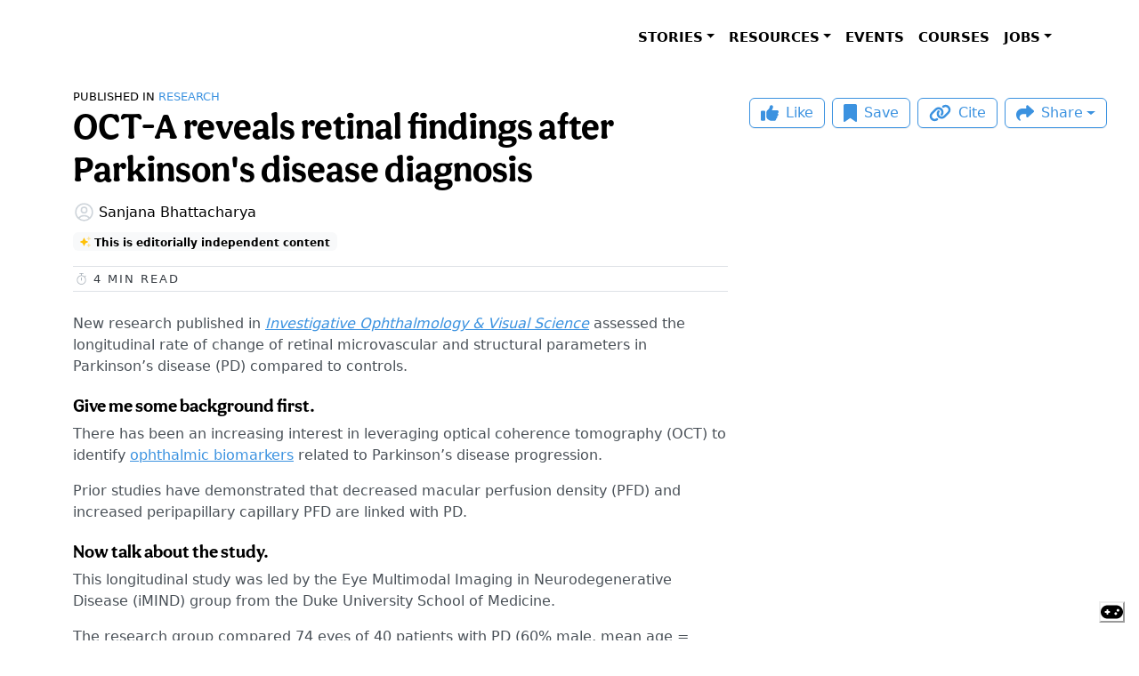

--- FILE ---
content_type: text/html; charset=utf-8
request_url: https://glance.eyesoneyecare.com/stories/2023-09-19/oct-a-reveals-retinal-findings-after-parkinson-s-disease-diagnosis/
body_size: 21918
content:
<!DOCTYPE html><html lang="en"><head><meta charSet="UTF-8"/><meta name="viewport" content="width=device-width, initial-scale=1.0"/><meta http-equiv="X-UA-Compatible" content="ie=edge"/><meta property="og:site_name" content="Eyes On Eyecare"/><meta name="format-detection" content="telephone=no"/><title>OCT-A reveals retinal findings after Parkinson&#x27;s disease diagnosis</title><meta property="og:title" content="OCT-A reveals retinal findings after Parkinson&#x27;s disease diagnosis"/><meta name="twitter:title" content="OCT-A reveals retinal findings after Parkinson&#x27;s disease diagnosis"/><link href="https://glance.eyesoneyecare.com/stories/2023-09-19/oct-a-reveals-retinal-findings-after-parkinson-s-disease-diagnosis/" rel="canonical"/><meta property="og:url" content="https://glance.eyesoneyecare.com/stories/2023-09-19/oct-a-reveals-retinal-findings-after-parkinson-s-disease-diagnosis/"/><meta property="twitter:url" content="https://glance.eyesoneyecare.com/stories/2023-09-19/oct-a-reveals-retinal-findings-after-parkinson-s-disease-diagnosis/"/><meta name="description" content="Study identifies rapid decrease in retinal microvascular perfusion and other key indicators."/><meta content="Study identifies rapid decrease in retinal microvascular perfusion and other key indicators." property="og:description"/><meta content="Study identifies rapid decrease in retinal microvascular perfusion and other key indicators." name="twitter:description"/><meta property="og:image" content="https://cdn.sanity.io/images/51cpf7jm/production/fe90e6a88aed42a052b110f84bb9e1ec0c2153c0-1200x628.png"/><meta name="twitter:image" content="https://cdn.sanity.io/images/51cpf7jm/production/fe90e6a88aed42a052b110f84bb9e1ec0c2153c0-1200x628.png"/><meta property="og:type" content="article"/><meta content="summary_large_image" name="twitter:card"/><meta content="https://glance.eyesoneyecare.com/" property="twitter:domain"/><meta name="next-head-count" content="19"/><script id="Cookiebot" async="" src="https://consent.cookiebot.com/uc.js" data-cbid="534438f9-65fe-4218-9e07-2cde4436a4d0" type="text/javascript"></script><link rel="stylesheet" data-href="https://use.typekit.net/kkk8lmf.css"/><link rel="stylesheet" data-href="https://fonts.googleapis.com/css2?family=Nunito:ital,wght@0,400;0,600;0,800;1,400;1,600&amp;display=swap"/><link rel="apple-touch-icon" sizes="57x57" href="/icons/apple-icon-57x57.png"/><link rel="apple-touch-icon" sizes="60x60" href="/icons/apple-icon-60x60.png"/><link rel="apple-touch-icon" sizes="72x72" href="/icons/apple-icon-72x72.png"/><link rel="apple-touch-icon" sizes="76x76" href="/icons/apple-icon-76x76.png"/><link rel="apple-touch-icon" sizes="114x114" href="/icons/apple-icon-114x114.png"/><link rel="apple-touch-icon" sizes="120x120" href="/icons/apple-icon-120x120.png"/><link rel="apple-touch-icon" sizes="144x144" href="/icons/apple-icon-144x144.png"/><link rel="apple-touch-icon" sizes="152x152" href="/icons/apple-icon-152x152.png"/><link rel="apple-touch-icon" sizes="180x180" href="/icons/apple-icon-180x180.png"/><link rel="icon" type="image/png" sizes="192x192" href="/icons/android-icon-192x192.png"/><link rel="icon" type="image/png" sizes="16x16" href="/icons/favicon-16x16.png"/><link rel="icon" type="image/png" sizes="32x32" href="/icons/favicon-32x32.png"/><link rel="icon" type="image/png" sizes="96x96" href="/icons/favicon-96x96.png"/><link rel="manifest" href="/icons/manifest.json"/><meta name="msapplication-TileColor" content="#ffffff"/><meta name="msapplication-TileImage" content="/icons/ms-icon-144x144.png"/><meta name="theme-color" content="#ffffff"/><noscript><img alt="" height="1" width="1" style="display:none" data-cookieconsent="marketing" data-cookieblock-src="https://www.facebook.com/tr?id=142689661357991&amp;ev=PageView&amp;noscript=1"/></noscript><noscript><img alt="" height="1" width="1" style="display:none" data-cookieconsent="marketing" data-cookieblock-src="https://www.facebook.com/tr?id=1497393867257874&amp;ev=PageView&amp;noscript=1"/></noscript><noscript><img height="1" width="1" style="display:none" alt="" data-cookieconsent="marketing" data-cookieblock-src="https://px.ads.linkedin.com/collect/?pid=28731&amp;fmt=gif"/></noscript><noscript><img alt="" height="1" width="1" style="display:none" data-cookieconsent="marketing" data-cookieblock-src="https://analytics.tiktok.com/i18n/pixel/D2JNFH3C77U67ECJEJ3G?event=page"/></noscript><link rel="preload" href="/_next/static/media/ee40bb094c99a29a-s.p.woff2" as="font" type="font/woff2" crossorigin="anonymous" data-next-font="size-adjust"/><link rel="preload" href="/_next/static/css/37c49be225879921.css" as="style"/><link rel="stylesheet" href="/_next/static/css/37c49be225879921.css" data-n-g=""/><link rel="preload" href="/_next/static/css/57324e4ee1a227ab.css" as="style"/><link rel="stylesheet" href="/_next/static/css/57324e4ee1a227ab.css" data-n-p=""/><noscript data-n-css=""></noscript><script defer="" nomodule="" src="/_next/static/chunks/polyfills-42372ed130431b0a.js"></script><script src="/_next/static/chunks/webpack-992055cd687d964e.js" defer=""></script><script src="/_next/static/chunks/framework-f328f2ddf726d229.js" defer=""></script><script src="/_next/static/chunks/main-fb4750ceafed8acd.js" defer=""></script><script src="/_next/static/chunks/pages/_app-e5ad59c6add1cbda.js" defer=""></script><script src="/_next/static/chunks/721-676539a19e507a95.js" defer=""></script><script src="/_next/static/chunks/pages/stories/%5Bdate%5D/%5Bslug%5D-1485718829d05659.js" defer=""></script><script src="/_next/static/HsX3LFSKY5HRiG3TBxU8-/_buildManifest.js" defer=""></script><script src="/_next/static/HsX3LFSKY5HRiG3TBxU8-/_ssgManifest.js" defer=""></script><link rel="stylesheet" href="https://use.typekit.net/kkk8lmf.css"/><link rel="stylesheet" href="https://fonts.googleapis.com/css2?family=Nunito:ital,wght@0,400;0,600;0,800;1,400;1,600&display=swap"/></head><body><div id="__next"><div class="d-lg-none"><nav class="shadow navbar navbar-expand-lg navbar-light"><span class="navbar-brand d-flex align-items-center navbar-brand"><span style="box-sizing:border-box;display:inline-block;overflow:hidden;width:initial;height:initial;background:none;opacity:1;border:0;margin:0;padding:0;position:relative;max-width:100%"><span style="box-sizing:border-box;display:block;width:initial;height:initial;background:none;opacity:1;border:0;margin:0;padding:0;max-width:100%"><img style="display:block;max-width:100%;width:initial;height:initial;background:none;opacity:1;border:0;margin:0;padding:0" alt="" aria-hidden="true" src="data:image/svg+xml,%3csvg%20xmlns=%27http://www.w3.org/2000/svg%27%20version=%271.1%27%20width=%27100%27%20height=%2735%27/%3e"/></span><img alt="Eyes On Eyecare Glance logo" src="[data-uri]" decoding="async" data-nimg="intrinsic" style="position:absolute;top:0;left:0;bottom:0;right:0;box-sizing:border-box;padding:0;border:none;margin:auto;display:block;width:0;height:0;min-width:100%;max-width:100%;min-height:100%;max-height:100%;object-fit:contain"/><noscript><img alt="Eyes On Eyecare Glance logo" loading="lazy" decoding="async" data-nimg="intrinsic" style="position:absolute;top:0;left:0;bottom:0;right:0;box-sizing:border-box;padding:0;border:none;margin:auto;display:block;width:0;height:0;min-width:100%;max-width:100%;min-height:100%;max-height:100%;object-fit:contain" srcSet="/_next/image/?url=%2Flogos%2Feoe-glance-logo.png&amp;w=128&amp;q=75 1x, /_next/image/?url=%2Flogos%2Feoe-glance-logo.png&amp;w=256&amp;q=75 2x" src="/_next/image/?url=%2Flogos%2Feoe-glance-logo.png&amp;w=256&amp;q=75"/></noscript></span></span><button aria-controls="mobileNav" type="button" aria-label="Toggle navigation" class="navbar-toggler collapsed"><span class="navbar-toggler-icon"></span></button><div class="navbar-collapse collapse" id="mobileNav"><div class="me-auto navbar-nav"><div class="my-3 mx-1 py-3 border-top"><div class="mb-2"><form class=""><div class="input-group"><input class="form-control form-control-sm " type="text" placeholder="Search by keyword" value=""/><button type="submit" class="btn btn-sm d-flex align-items-center btn-primary"><svg aria-hidden="true" focusable="false" data-prefix="fad" data-icon="magnifying-glass" class="svg-inline--fa fa-magnifying-glass text-white" role="img" xmlns="http://www.w3.org/2000/svg" viewBox="0 0 512 512"><g class="fa-duotone-group"><path class="fa-secondary" fill="currentColor" d="M0 208a208 208 0 1 0 416 0A208 208 0 1 0 0 208zm352 0A144 144 0 1 1 64 208a144 144 0 1 1 288 0z"></path><path class="fa-primary" fill="currentColor" d="M330.7 376L457.4 502.6c12.5 12.5 32.8 12.5 45.3 0s12.5-32.8 0-45.3L376 330.7C363.3 348 348 363.3 330.7 376z"></path></g></svg><span class="ms-1">Search</span></button></div></form></div><div class="d-flex justify-content-start"><span tabindex="0" role="button" class="btn btn-sm btn-bold m-0 me-2">Subscribe</span></div><div class="d-flex flex-column mt-3 border-top pt-3"><span class="text-strong text-dark mb-1 serif mt-3">Latest Stories</span><a href="/stories/?category=Business">Business</a><a href="/stories/?category=Legal">Legal</a><a href="/stories/?category=Pipeline">Pipeline</a><a href="/stories/?category=Research">Research</a><a href="/stories/?category=Events">Events</a><a href="/stories/?category=Products">Products</a></div><div class="d-flex flex-column mt-3"><span class="text-strong text-dark mb-1 serif">Clinical Articles</span><span><a href="https://eyesoneyecare.com/resources/?clinical_specialty=Ocular+Surface">Ocular Surface</a></span><span><a href="https://eyesoneyecare.com/resources/?clinical_specialty=Contact+Lens">Contact Lenses</a></span><span><a href="https://eyesoneyecare.com/resources/?clinical_specialty=Glaucoma">Glaucoma</a></span><span><a href="https://eyesoneyecare.com/resources/?clinical_specialty=Retina">Retina</a></span><span><a href="https://eyesoneyecare.com/resources/?clinical_specialty=Pediatrics">Pediatrics</a></span><span><a href="https://eyesoneyecare.com/resources/"><span class="text-muted text-small">SEE MORE »</span></a></span></div><div class="d-flex flex-column mt-3"><span class="text-strong text-dark mb-1 serif">Jobs</span><span><a href="https://jobs.eyesoneyecare.com/jobs/?role=Optometrist">Optometrist Jobs</a></span><span><a href="https://jobs.eyesoneyecare.com/jobs/?role=Ophthalmologist">Ophthalmologist Jobs</a></span><span><a href="https://jobs.eyesoneyecare.com/jobs/?role=Optician">Optician &amp; Technician Jobs</a></span><span><a href="https://jobs.eyesoneyecare.com/eyecare-hiring-products/">Hiring Services for Employers</a></span><span><a href="https://jobs.eyesoneyecare.com/jobs/"><span class="text-muted text-small">SEE ALL JOBS »</span></a></span></div><div class="d-flex flex-column mt-3"><span class="text-strong text-dark mb-1 serif">Virtual Events</span><span><a href="https://events.eyesoneyecare.com/#events">Upcoming Events</a></span></div></div></div></div></nav><div></div></div><nav id="navSticky" class="sticky-top bg-white d-none d-lg-block p-0 " style="z-index:2"><div class="container py-4"><div class="d-flex justify-content-between align-items-center"><a class="navbar-brand p-0 no-hover-underline d-flex justify-content-end align-items-center" href="/"><span style="box-sizing:border-box;display:inline-block;overflow:hidden;width:initial;height:initial;background:none;opacity:1;border:0;margin:0;padding:0;position:relative;max-width:100%"><span style="box-sizing:border-box;display:block;width:initial;height:initial;background:none;opacity:1;border:0;margin:0;padding:0;max-width:100%"><img style="display:block;max-width:100%;width:initial;height:initial;background:none;opacity:1;border:0;margin:0;padding:0" alt="" aria-hidden="true" src="data:image/svg+xml,%3csvg%20xmlns=%27http://www.w3.org/2000/svg%27%20version=%271.1%27%20width=%27166%27%20height=%2775%27/%3e"/></span><img alt="Eyes On Eyecare Glance logo" src="[data-uri]" decoding="async" data-nimg="intrinsic" class="pe-3" style="position:absolute;top:0;left:0;bottom:0;right:0;box-sizing:border-box;padding:0;border:none;margin:auto;display:block;width:0;height:0;min-width:100%;max-width:100%;min-height:100%;max-height:100%;object-fit:contain"/><noscript><img alt="Eyes On Eyecare Glance logo" loading="lazy" decoding="async" data-nimg="intrinsic" style="position:absolute;top:0;left:0;bottom:0;right:0;box-sizing:border-box;padding:0;border:none;margin:auto;display:block;width:0;height:0;min-width:100%;max-width:100%;min-height:100%;max-height:100%;object-fit:contain" class="pe-3" srcSet="/_next/image/?url=%2Flogos%2Feoe-glance-logo.png&amp;w=256&amp;q=75 1x, /_next/image/?url=%2Flogos%2Feoe-glance-logo.png&amp;w=384&amp;q=75 2x" src="/_next/image/?url=%2Flogos%2Feoe-glance-logo.png&amp;w=384&amp;q=75"/></noscript></span></a><div class="d-flex justify-content-end align-items-center"><span class="nav-item dropdown me-3 text-uppercase"><a class="nav-link dropdown-toggle" href="#" id="resourcesDropdown" role="button" data-bs-toggle="dropdown" aria-haspopup="true" aria-expanded="false">Stories</a><div class="dropdown-menu" aria-labelledby="resourcesDropdown"><a class="dropdown-item" href="/stories/?category=Business">Business</a><a class="dropdown-item" href="/stories/?category=Legal">Legal</a><a class="dropdown-item" href="/stories/?category=Pipeline">Pipeline</a><a class="dropdown-item" href="/stories/?category=Research">Research</a><a class="dropdown-item" href="/stories/?category=Events">Events</a><a class="dropdown-item" href="/stories/?category=Products">Products</a><div class="dropdown-divider"></div><a class="dropdown-item" href="/stories/?category=Archives">Archives</a><div class="dropdown-divider"></div><a class="dropdown-item" href="/stories/">See All Stories</a></div></span><span class="nav-item dropdown me-3 text-uppercase"><a class="nav-link dropdown-toggle" href="#" id="resourcesDropdown" role="button" data-bs-toggle="dropdown" aria-haspopup="true" aria-expanded="false">Resources</a><div class="dropdown-menu" aria-labelledby="resourcesDropdown"><a class="dropdown-item" href="https://eyesoneyecare.com/resources/?media_type=Reports&amp;utm_campaign=desktop_sticky_dropdown">Reports</a><a class="dropdown-item" href="https://eyesoneyecare.com/resources/?media_type=Cheat%20Sheets&amp;utm_campaign=desktop_sticky_dropdown">Cheat Sheets</a><a class="dropdown-item" href="https://eyesoneyecare.com/resources/?q=Ultimate%20Guide&amp;utm_campaign=desktop_sticky_dropdown">Ultimate Guides</a><a class="dropdown-item" href="https://eyesoneyecare.com/resources/?media_type=Calculator&amp;utm_campaign=desktop_sticky_dropdown">Calculators &amp; Tools</a><div class="dropdown-divider"></div><a class="dropdown-item" href="https://eyesoneyecare.com/resources/?utm_campaign=desktop_sticky_dropdown">See All Resources</a></div></span><a href="https://events.eyesoneyecare.com/" class="text-small me-3">Events</a><a href="https://courses.eyesoneyecare.com/" class="text-small me-3">Courses</a><span class="nav-item dropdown me-3 text-uppercase"><a class="nav-link dropdown-toggle" href="#" id="jobsDropdown" role="button" data-bs-toggle="dropdown" aria-haspopup="true" aria-expanded="false">Jobs</a><div class="dropdown-menu" aria-labelledby="jobsDropdown"><a class="dropdown-item" href="https://jobs.eyesoneyecare.com/jobs/eyecare/">Search Eyecare Jobs</a><a class="dropdown-item" href="https://jobs.eyesoneyecare.com/eyecare-hiring-products/">Hiring Services for Employers</a></div></span><div></div></div></div></div><div></div></nav><main><div><meta name="parsely-author" content="Sanjana Bhattacharya"/><meta name="parsely-image-url" content="https://cdn.sanity.io/images/51cpf7jm/production/fe90e6a88aed42a052b110f84bb9e1ec0c2153c0-1200x628.png"/><meta name="parsely-link" content="https://glance.eyesoneyecare.com//stories/2023-09-19/oct-a-reveals-retinal-findings-after-parkinson-s-disease-diagnosis/"/><meta name="parsely-pub-date" content="2023-09-19T04:37:00.000Z"/><meta name="parsely-section" content="Glance"/><meta name="parsely-tags" content="Parkinson&#x27;s disease,oct,oct angiography,glance/category/Research"/><meta name="parsely-title" content="OCT-A reveals retinal findings after Parkinson&#x27;s disease diagnosis"/><meta name="parsely-type" content="post"/><div data-story-index="0" class=""><div style="min-height:0px"><div class="container"><div class="row"><div class="col-lg-8"><div class="mb-4"><div class="mb-3"><div id="glance-glance_story_header_92796bf0-8a89-4e19-90f5-f13593107691" class="d-flex justify-content-center align-items-center"></div></div><div class="text-uppercase col d-flex align-items-center mt-2 mt-md-0"><span style="font-size:.8rem">Published in<!-- --> <a class="text-primary" href="/stories/?category=Research">Research</a></span></div><h1>OCT-A reveals retinal findings after Parkinson&#x27;s disease diagnosis</h1><div class="d-flex align-items-center flex-wrap mb-1" style="gap:0.25rem"></div><div class="d-flex align-items-center flex-wrap mb-2" style="gap:0.25rem"><a class="d-inline-flex align-items-center pr-3 me-3" href="https://eyesoneyecare.com/authors/sanjana-bhattacharya/"><svg xmlns="http://www.w3.org/2000/svg" fill="none" viewBox="0 0 24 24" stroke-width="1.5" stroke="currentColor" class="text-secondary" style="width:25px;height:25px"><path stroke-linecap="round" stroke-linejoin="round" d="M17.982 18.725A7.488 7.488 0 0012 15.75a7.488 7.488 0 00-5.982 2.975m11.963 0a9 9 0 10-11.963 0m11.963 0A8.966 8.966 0 0112 21a8.966 8.966 0 01-5.982-2.275M15 9.75a3 3 0 11-6 0 3 3 0 016 0z"></path></svg><p class="ms-1 mb-0">Sanjana Bhattacharya</p></a></div><div class="mb-3"><span class="badge bg-light text-wrap text-left text-black fw-semibold"><svg aria-hidden="true" focusable="false" data-prefix="fad" data-icon="sparkles" class="svg-inline--fa fa-sparkles text-warning me-1" role="img" xmlns="http://www.w3.org/2000/svg" viewBox="0 0 512 512"><g class="fa-duotone-group"><path class="fa-secondary" fill="currentColor" d="M320 96c0 4.8 3 9.1 7.5 10.8L384 128l21.2 56.5c1.7 4.5 6 7.5 10.8 7.5s9.1-3 10.8-7.5L448 128l56.5-21.2c4.5-1.7 7.5-6 7.5-10.8s-3-9.1-7.5-10.8L448 64 426.8 7.5C425.1 3 420.8 0 416 0s-9.1 3-10.8 7.5L384 64 327.5 85.2c-4.5 1.7-7.5 6-7.5 10.8zm0 320c0 4.8 3 9.1 7.5 10.8L384 448l21.2 56.5c1.7 4.5 6 7.5 10.8 7.5s9.1-3 10.8-7.5L448 448l56.5-21.2c4.5-1.7 7.5-6 7.5-10.8s-3-9.1-7.5-10.8L448 384l-21.2-56.5c-1.7-4.5-6-7.5-10.8-7.5s-9.1 3-10.8 7.5L384 384l-56.5 21.2c-4.5 1.7-7.5 6-7.5 10.8z"></path><path class="fa-primary" fill="currentColor" d="M205.1 73.3c-2.6-5.7-8.3-9.3-14.5-9.3s-11.9 3.6-14.5 9.3L123.4 187.4 9.3 240C3.6 242.6 0 248.3 0 254.6s3.6 11.9 9.3 14.5l114.1 52.7L176 435.8c2.6 5.7 8.3 9.3 14.5 9.3s11.9-3.6 14.5-9.3l52.7-114.1 114.1-52.7c5.7-2.6 9.3-8.3 9.3-14.5s-3.6-11.9-9.3-14.5L257.8 187.4 205.1 73.3z"></path></g></svg>This is editorially independent content</span></div><div class="d-flex flex-wrap p-1 mb-3 border-top border-bottom text-gray-800 blocked" style="font-size:.8rem"><div class="d-flex align-items-center me-4"><span><svg aria-hidden="true" focusable="false" data-prefix="fal" data-icon="stopwatch" class="svg-inline--fa fa-stopwatch me-2 text-gray-500" role="img" xmlns="http://www.w3.org/2000/svg" viewBox="0 0 448 512"><path fill="currentColor" d="M128 16c0-8.8 7.2-16 16-16L304 0c8.8 0 16 7.2 16 16s-7.2 16-16 16l-64 0 0 64.6c49.4 3.8 94 24.8 127.7 57l37-37c6.2-6.2 16.4-6.2 22.6 0s6.2 16.4 0 22.6l-38.2 38.2C416 212.6 432 256.4 432 304c0 114.9-93.1 208-208 208S16 418.9 16 304c0-109.5 84.6-199.2 192-207.4L208 32l-64 0c-8.8 0-16-7.2-16-16zM48 304a176 176 0 1 0 352 0A176 176 0 1 0 48 304zm192-96l0 112c0 8.8-7.2 16-16 16s-16-7.2-16-16l0-112c0-8.8 7.2-16 16-16s16 7.2 16 16z"></path></svg>4<!-- --> min read</span></div></div></div><div class="story-body break-word"><div class="my-3 text-body"><article id="story-body__92796bf0-8a89-4e19-90f5-f13593107691"><p>New research published in <a href="https://iovs.arvojournals.org/article.aspx?articleid=2780643" class="text-primary text-decoration-underline"><em>Investigative Ophthalmology &amp; Visual Science</em></a> assessed the longitudinal rate of change of retinal microvascular and structural parameters in Parkinson’s disease (PD) compared to controls.</p><h2><strong>Give me some background first.</strong></h2><p>There has been an increasing interest in leveraging optical coherence tomography (OCT) to identify <a href="https://glance.eyesoneyecare.com/stories/2023-08-23/retinal-markers-may-detect-parkinson-s-years-in-advance/" class="text-primary text-decoration-underline">ophthalmic biomarkers</a> related to Parkinson’s disease progression.</p><p>Prior studies have demonstrated that decreased macular perfusion density (PFD) and increased peripapillary capillary PFD are linked with PD.</p><h2><strong>Now talk about the study.</strong></h2><p>This longitudinal study was led by the Eye Multimodal Imaging in Neurodegenerative Disease (iMIND) group from the Duke University School of Medicine.</p><p>The research group compared 74 eyes of 40 patients with PD (60% male, mean age = 67.4±7.9 years) to 149 eyes of 78 controls (28% male, mean age = 70.3±5.8 years).</p><h2><strong>How did they evaluate ophthalmic biomarkers?</strong></h2><p>Investigators utilized OCT angiography (OCT-A), specifically Early Treatment for Diabetic Retinopathy Study (ETDRS) 6x6 zones (circle, inner ring, and outer ring), and 3x3 zones (circle and inner ring) to measure changes in retinal microvasculature.</p><p>Key ophthalmic biomarkers that were assessed with OCT-A included:</p><ul><li>Superficial capillary plexus PFD</li><li>Vessel density (VD)</li><li>Foveal avascular zone (FAZ)</li></ul><h2><strong>Go on…</strong></h2><p>These results were compared with OCT imaging of:</p><ul><li>Peripapillary retinal nerve fiber layer (RNFL) thickness</li><li>Ganglion cell-inner plexiform layer (GC-IPL) thickness</li><li>Central subfield thickness (CST)</li></ul><h2><strong>How often did they evaluate ophthalmic biomarkers?</strong></h2><p>These ophthalmic biomarkers were measured at two time points roughly 1 year apart over a mean interval of 22.8 months.</p><p>Of note, 2 years is a relatively short amount of time to measure PD progression.</p><h2><strong>Findings?</strong></h2><p>Researchers noted that PD was associated with a greater decline in macular PFD in the:</p><ul><li>6x6 circle (mean change/year in PD -0.021 vs. control 0.00, p=0.001)</li><li>6x6 inner ring (PD -0.018 vs. control 0.001, p=0.007)</li><li>6x6 outer ring (PD -0.022 vs. control 0.00, p=0.001)</li><li>3x3 circle (PD -0.016 vs. control 0.002, p&lt;0.001)</li><li>3x3 inner ring (PD -0.016 vs. control 0.002, p&lt;0.001)</li></ul><h2><strong>What about vascular density?</strong></h2><p>Similarly, investigators observed PD patients had a greater decline in VD in the:</p><ul><li>6x6 circle (mean change/year in PD -0.072/mm vs. control -0.054/mm, p=0.006)</li><li>6x6 inner ring (PD -0.636/mm vs. control -0.048/mm, p=0.03)</li><li>6x6 outer ring (PD -0.746/mm vs. control -0.054/mm, p=0.005)</li><li>3x3 circle (PD -0.939/mm vs. control 0.006/mm, p&lt;0.001)</li><li>3x3 inner ring (PD -0.942/mm vs. control 0.013/mm, p&lt;0.001)</li></ul><h2><strong>And GC-IPL thickness?</strong></h2><p>Additionally, PD was linked with a greater decrease in GC-IPL thickness (mean change/year in PD -0.403μm vs. control 0.128μm, p=0.01).</p><h2><strong>Anything else?</strong></h2><p>No statistically significant differences in the rate of change were observed in FAZ, CST, and RNFL thickness, as well as when stratified by PD severity.</p><h2><strong>Take home.</strong></h2><p>This study demonstrates that over the span of 2 years, PD patients experience more rapid loss of superficial capillary plexus PFD and VD— as well as accelerated GC-IPL thinning—compared to healthy controls with normal cognition.</p><h2><strong>Next steps?</strong></h2><p>The study authors stated that this data potentially indicates that the velocity of decline may be higher in patients with more severe PD, though further studies with larger sample sizes are required to validate this observation.</p></article></div></div><div class="d-flex d-lg-none my-3"><button class="btn d-flex me-2 btn-outline-primary btn-md d-flex justify-content-center align-items-center me-2 py-1 flex-grow-1 flex-lg-grow-0"><svg aria-hidden="true" focusable="false" data-prefix="fas" data-icon="thumbs-up" class="svg-inline--fa fa-thumbs-up fa-lg me-0 me-sm-2" role="img" xmlns="http://www.w3.org/2000/svg" viewBox="0 0 512 512"><path fill="currentColor" d="M313.4 32.9c26 5.2 42.9 30.5 37.7 56.5l-2.3 11.4c-5.3 26.7-15.1 52.1-28.8 75.2l144 0c26.5 0 48 21.5 48 48c0 18.5-10.5 34.6-25.9 42.6C497 275.4 504 288.9 504 304c0 23.4-16.8 42.9-38.9 47.1c4.4 7.3 6.9 15.8 6.9 24.9c0 21.3-13.9 39.4-33.1 45.6c.7 3.3 1.1 6.8 1.1 10.4c0 26.5-21.5 48-48 48l-97.5 0c-19 0-37.5-5.6-53.3-16.1l-38.5-25.7C176 420.4 160 390.4 160 358.3l0-38.3 0-48 0-24.9c0-29.2 13.3-56.7 36-75l7.4-5.9c26.5-21.2 44.6-51 51.2-84.2l2.3-11.4c5.2-26 30.5-42.9 56.5-37.7zM32 192l64 0c17.7 0 32 14.3 32 32l0 224c0 17.7-14.3 32-32 32l-64 0c-17.7 0-32-14.3-32-32L0 224c0-17.7 14.3-32 32-32z"></path></svg><span class="d-none d-sm-block">Like</span></button><button class="btn d-flex me-2 btn-outline-primary btn-md d-flex justify-content-center align-items-center me-2 py-1 flex-grow-1 flex-lg-grow-0"><svg aria-hidden="true" focusable="false" data-prefix="fas" data-icon="bookmark" class="svg-inline--fa fa-bookmark fa-lg me-0 me-sm-2" role="img" xmlns="http://www.w3.org/2000/svg" viewBox="0 0 384 512"><path fill="currentColor" d="M0 48V487.7C0 501.1 10.9 512 24.3 512c5 0 9.9-1.5 14-4.4L192 400 345.7 507.6c4.1 2.9 9 4.4 14 4.4c13.4 0 24.3-10.9 24.3-24.3V48c0-26.5-21.5-48-48-48H48C21.5 0 0 21.5 0 48z"></path></svg><span class="d-none d-sm-block">Save</span></button><button class="btn btn-outline-primary d-flex justify-content-center align-items-center me-2 py-3 py-sm-1 flex-grow-1 flex-lg-grow-0"><svg aria-hidden="true" focusable="false" data-prefix="fas" data-icon="link" class="svg-inline--fa fa-link fa-lg me-0 me-sm-2" role="img" xmlns="http://www.w3.org/2000/svg" viewBox="0 0 640 512"><path fill="currentColor" d="M579.8 267.7c56.5-56.5 56.5-148 0-204.5c-50-50-128.8-56.5-186.3-15.4l-1.6 1.1c-14.4 10.3-17.7 30.3-7.4 44.6s30.3 17.7 44.6 7.4l1.6-1.1c32.1-22.9 76-19.3 103.8 8.6c31.5 31.5 31.5 82.5 0 114L422.3 334.8c-31.5 31.5-82.5 31.5-114 0c-27.9-27.9-31.5-71.8-8.6-103.8l1.1-1.6c10.3-14.4 6.9-34.4-7.4-44.6s-34.4-6.9-44.6 7.4l-1.1 1.6C206.5 251.2 213 330 263 380c56.5 56.5 148 56.5 204.5 0L579.8 267.7zM60.2 244.3c-56.5 56.5-56.5 148 0 204.5c50 50 128.8 56.5 186.3 15.4l1.6-1.1c14.4-10.3 17.7-30.3 7.4-44.6s-30.3-17.7-44.6-7.4l-1.6 1.1c-32.1 22.9-76 19.3-103.8-8.6C74 372 74 321 105.5 289.5L217.7 177.2c31.5-31.5 82.5-31.5 114 0c27.9 27.9 31.5 71.8 8.6 103.9l-1.1 1.6c-10.3 14.4-6.9 34.4 7.4 44.6s34.4 6.9 44.6-7.4l1.1-1.6C433.5 260.8 427 182 377 132c-56.5-56.5-148-56.5-204.5 0L60.2 244.3z"></path></svg><span class="d-none d-sm-block">Cite</span></button><div class="dropdown d-flex flex-grow-1 flex-lg-grow-0"><div role="button" data-bs-toggle="dropdown" class="btn btn-outline-primary dropdown-toggle d-flex justify-content-center align-items-center py-3 py-sm-1 SocialShareButton_hideCaret__Rw6Wt"><svg aria-hidden="true" focusable="false" data-prefix="fas" data-icon="share" class="svg-inline--fa fa-share fa-lg me-0 me-sm-2" role="img" xmlns="http://www.w3.org/2000/svg" viewBox="0 0 512 512"><path fill="currentColor" d="M307 34.8c-11.5 5.1-19 16.6-19 29.2l0 64-112 0C78.8 128 0 206.8 0 304C0 417.3 81.5 467.9 100.2 478.1c2.5 1.4 5.3 1.9 8.1 1.9c10.9 0 19.7-8.9 19.7-19.7c0-7.5-4.3-14.4-9.8-19.5C108.8 431.9 96 414.4 96 384c0-53 43-96 96-96l96 0 0 64c0 12.6 7.4 24.1 19 29.2s25 3 34.4-5.4l160-144c6.7-6.1 10.6-14.7 10.6-23.8s-3.8-17.7-10.6-23.8l-160-144c-9.4-8.5-22.9-10.6-34.4-5.4z"></path></svg><span class="d-none d-sm-block">Share</span></div><div class="dropdown-menu"><div class="dropdown-item"><button class="react-share__ShareButton" style="background-color:transparent;border:none;padding:0;font:inherit;color:inherit;cursor:pointer"><svg viewBox="0 0 64 64" width="16" height="16" class="me-2"><circle cx="32" cy="32" r="32" fill="#7f7f7f"></circle><path d="M17,22v20h30V22H17z M41.1,25L32,32.1L22.9,25H41.1z M20,39V26.6l12,9.3l12-9.3V39H20z" fill="white"></path></svg>Share via Email</button></div><div class="dropdown-item"><button class="react-share__ShareButton" style="background-color:transparent;border:none;padding:0;font:inherit;color:inherit;cursor:pointer"><svg viewBox="0 0 64 64" width="16" height="16" class="me-2"><circle cx="32" cy="32" r="32" fill="#0077B5"></circle><path d="M20.4,44h5.4V26.6h-5.4V44z M23.1,18c-1.7,0-3.1,1.4-3.1,3.1c0,1.7,1.4,3.1,3.1,3.1 c1.7,0,3.1-1.4,3.1-3.1C26.2,19.4,24.8,18,23.1,18z M39.5,26.2c-2.6,0-4.4,1.4-5.1,2.8h-0.1v-2.4h-5.2V44h5.4v-8.6 c0-2.3,0.4-4.5,3.2-4.5c2.8,0,2.8,2.6,2.8,4.6V44H46v-9.5C46,29.8,45,26.2,39.5,26.2z" fill="white"></path></svg>Share on LinkedIn</button></div><div class="dropdown-item"><button class="react-share__ShareButton" style="background-color:transparent;border:none;padding:0;font:inherit;color:inherit;cursor:pointer"><svg viewBox="0 0 64 64" width="16" height="16" class="me-2"><circle cx="32" cy="32" r="32" fill="#0965FE"></circle><path d="M34.1,47V33.3h4.6l0.7-5.3h-5.3v-3.4c0-1.5,0.4-2.6,2.6-2.6l2.8,0v-4.8c-0.5-0.1-2.2-0.2-4.1-0.2 c-4.1,0-6.9,2.5-6.9,7V28H24v5.3h4.6V47H34.1z" fill="white"></path></svg>Share on Facebook</button></div><div class="dropdown-item"><button class="react-share__ShareButton" style="background-color:transparent;border:none;padding:0;font:inherit;color:inherit;cursor:pointer"><svg viewBox="0 0 64 64" width="16" height="16" class="me-2"><circle cx="32" cy="32" r="32" fill="#00aced"></circle><path d="M48,22.1c-1.2,0.5-2.4,0.9-3.8,1c1.4-0.8,2.4-2.1,2.9-3.6c-1.3,0.8-2.7,1.3-4.2,1.6 C41.7,19.8,40,19,38.2,19c-3.6,0-6.6,2.9-6.6,6.6c0,0.5,0.1,1,0.2,1.5c-5.5-0.3-10.3-2.9-13.5-6.9c-0.6,1-0.9,2.1-0.9,3.3 c0,2.3,1.2,4.3,2.9,5.5c-1.1,0-2.1-0.3-3-0.8c0,0,0,0.1,0,0.1c0,3.2,2.3,5.8,5.3,6.4c-0.6,0.1-1.1,0.2-1.7,0.2c-0.4,0-0.8,0-1.2-0.1 c0.8,2.6,3.3,4.5,6.1,4.6c-2.2,1.8-5.1,2.8-8.2,2.8c-0.5,0-1.1,0-1.6-0.1c2.9,1.9,6.4,2.9,10.1,2.9c12.1,0,18.7-10,18.7-18.7 c0-0.3,0-0.6,0-0.8C46,24.5,47.1,23.4,48,22.1z" fill="white"></path></svg>Share on Twitter</button></div><div class="dropdown-item"><div class="d-flex align-items-center" style="cursor:pointer"><svg aria-hidden="true" focusable="false" data-prefix="fal" data-icon="copy" class="svg-inline--fa fa-copy fa-1x me-2" role="img" xmlns="http://www.w3.org/2000/svg" viewBox="0 0 448 512"><path fill="currentColor" d="M384 352l-160 0c-17.7 0-32-14.3-32-32l0-256c0-17.7 14.3-32 32-32l108.1 0c4.2 0 8.3 1.7 11.3 4.7l67.9 67.9c3 3 4.7 7.1 4.7 11.3L416 320c0 17.7-14.3 32-32 32zM433.9 81.9L366.1 14.1c-9-9-21.2-14.1-33.9-14.1L224 0c-35.3 0-64 28.7-64 64l0 256c0 35.3 28.7 64 64 64l160 0c35.3 0 64-28.7 64-64l0-204.1c0-12.7-5.1-24.9-14.1-33.9zM64 128c-35.3 0-64 28.7-64 64L0 448c0 35.3 28.7 64 64 64l160 0c35.3 0 64-28.7 64-64l0-32-32 0 0 32c0 17.7-14.3 32-32 32L64 480c-17.7 0-32-14.3-32-32l0-256c0-17.7 14.3-32 32-32l64 0 0-32-64 0z"></path></svg>Copy Link</div></div></div></div></div></div><div class="col-lg-4 mt-3 mt-lg-0"><div class="sticky-top" style="top:110px;z-index:1"><div class="d-none d-lg-flex mb-4"><button class="btn d-flex me-2 btn-outline-primary btn-md d-flex justify-content-center align-items-center me-2 py-1 flex-grow-1 flex-lg-grow-0"><svg aria-hidden="true" focusable="false" data-prefix="fas" data-icon="thumbs-up" class="svg-inline--fa fa-thumbs-up fa-lg me-0 me-sm-2" role="img" xmlns="http://www.w3.org/2000/svg" viewBox="0 0 512 512"><path fill="currentColor" d="M313.4 32.9c26 5.2 42.9 30.5 37.7 56.5l-2.3 11.4c-5.3 26.7-15.1 52.1-28.8 75.2l144 0c26.5 0 48 21.5 48 48c0 18.5-10.5 34.6-25.9 42.6C497 275.4 504 288.9 504 304c0 23.4-16.8 42.9-38.9 47.1c4.4 7.3 6.9 15.8 6.9 24.9c0 21.3-13.9 39.4-33.1 45.6c.7 3.3 1.1 6.8 1.1 10.4c0 26.5-21.5 48-48 48l-97.5 0c-19 0-37.5-5.6-53.3-16.1l-38.5-25.7C176 420.4 160 390.4 160 358.3l0-38.3 0-48 0-24.9c0-29.2 13.3-56.7 36-75l7.4-5.9c26.5-21.2 44.6-51 51.2-84.2l2.3-11.4c5.2-26 30.5-42.9 56.5-37.7zM32 192l64 0c17.7 0 32 14.3 32 32l0 224c0 17.7-14.3 32-32 32l-64 0c-17.7 0-32-14.3-32-32L0 224c0-17.7 14.3-32 32-32z"></path></svg><span class="d-none d-sm-block">Like</span></button><button class="btn d-flex me-2 btn-outline-primary btn-md d-flex justify-content-center align-items-center me-2 py-1 flex-grow-1 flex-lg-grow-0"><svg aria-hidden="true" focusable="false" data-prefix="fas" data-icon="bookmark" class="svg-inline--fa fa-bookmark fa-lg me-0 me-sm-2" role="img" xmlns="http://www.w3.org/2000/svg" viewBox="0 0 384 512"><path fill="currentColor" d="M0 48V487.7C0 501.1 10.9 512 24.3 512c5 0 9.9-1.5 14-4.4L192 400 345.7 507.6c4.1 2.9 9 4.4 14 4.4c13.4 0 24.3-10.9 24.3-24.3V48c0-26.5-21.5-48-48-48H48C21.5 0 0 21.5 0 48z"></path></svg><span class="d-none d-sm-block">Save</span></button><button class="btn btn-outline-primary d-flex justify-content-center align-items-center me-2 py-3 py-sm-1 flex-grow-1 flex-lg-grow-0"><svg aria-hidden="true" focusable="false" data-prefix="fas" data-icon="link" class="svg-inline--fa fa-link fa-lg me-0 me-sm-2" role="img" xmlns="http://www.w3.org/2000/svg" viewBox="0 0 640 512"><path fill="currentColor" d="M579.8 267.7c56.5-56.5 56.5-148 0-204.5c-50-50-128.8-56.5-186.3-15.4l-1.6 1.1c-14.4 10.3-17.7 30.3-7.4 44.6s30.3 17.7 44.6 7.4l1.6-1.1c32.1-22.9 76-19.3 103.8 8.6c31.5 31.5 31.5 82.5 0 114L422.3 334.8c-31.5 31.5-82.5 31.5-114 0c-27.9-27.9-31.5-71.8-8.6-103.8l1.1-1.6c10.3-14.4 6.9-34.4-7.4-44.6s-34.4-6.9-44.6 7.4l-1.1 1.6C206.5 251.2 213 330 263 380c56.5 56.5 148 56.5 204.5 0L579.8 267.7zM60.2 244.3c-56.5 56.5-56.5 148 0 204.5c50 50 128.8 56.5 186.3 15.4l1.6-1.1c14.4-10.3 17.7-30.3 7.4-44.6s-30.3-17.7-44.6-7.4l-1.6 1.1c-32.1 22.9-76 19.3-103.8-8.6C74 372 74 321 105.5 289.5L217.7 177.2c31.5-31.5 82.5-31.5 114 0c27.9 27.9 31.5 71.8 8.6 103.9l-1.1 1.6c-10.3 14.4-6.9 34.4 7.4 44.6s34.4 6.9 44.6-7.4l1.1-1.6C433.5 260.8 427 182 377 132c-56.5-56.5-148-56.5-204.5 0L60.2 244.3z"></path></svg><span class="d-none d-sm-block">Cite</span></button><div class="dropdown d-flex flex-grow-1 flex-lg-grow-0"><div role="button" data-bs-toggle="dropdown" class="btn btn-outline-primary dropdown-toggle d-flex justify-content-center align-items-center py-3 py-sm-1 SocialShareButton_hideCaret__Rw6Wt"><svg aria-hidden="true" focusable="false" data-prefix="fas" data-icon="share" class="svg-inline--fa fa-share fa-lg me-0 me-sm-2" role="img" xmlns="http://www.w3.org/2000/svg" viewBox="0 0 512 512"><path fill="currentColor" d="M307 34.8c-11.5 5.1-19 16.6-19 29.2l0 64-112 0C78.8 128 0 206.8 0 304C0 417.3 81.5 467.9 100.2 478.1c2.5 1.4 5.3 1.9 8.1 1.9c10.9 0 19.7-8.9 19.7-19.7c0-7.5-4.3-14.4-9.8-19.5C108.8 431.9 96 414.4 96 384c0-53 43-96 96-96l96 0 0 64c0 12.6 7.4 24.1 19 29.2s25 3 34.4-5.4l160-144c6.7-6.1 10.6-14.7 10.6-23.8s-3.8-17.7-10.6-23.8l-160-144c-9.4-8.5-22.9-10.6-34.4-5.4z"></path></svg><span class="d-none d-sm-block">Share</span></div><div class="dropdown-menu"><div class="dropdown-item"><button class="react-share__ShareButton" style="background-color:transparent;border:none;padding:0;font:inherit;color:inherit;cursor:pointer"><svg viewBox="0 0 64 64" width="16" height="16" class="me-2"><circle cx="32" cy="32" r="32" fill="#7f7f7f"></circle><path d="M17,22v20h30V22H17z M41.1,25L32,32.1L22.9,25H41.1z M20,39V26.6l12,9.3l12-9.3V39H20z" fill="white"></path></svg>Share via Email</button></div><div class="dropdown-item"><button class="react-share__ShareButton" style="background-color:transparent;border:none;padding:0;font:inherit;color:inherit;cursor:pointer"><svg viewBox="0 0 64 64" width="16" height="16" class="me-2"><circle cx="32" cy="32" r="32" fill="#0077B5"></circle><path d="M20.4,44h5.4V26.6h-5.4V44z M23.1,18c-1.7,0-3.1,1.4-3.1,3.1c0,1.7,1.4,3.1,3.1,3.1 c1.7,0,3.1-1.4,3.1-3.1C26.2,19.4,24.8,18,23.1,18z M39.5,26.2c-2.6,0-4.4,1.4-5.1,2.8h-0.1v-2.4h-5.2V44h5.4v-8.6 c0-2.3,0.4-4.5,3.2-4.5c2.8,0,2.8,2.6,2.8,4.6V44H46v-9.5C46,29.8,45,26.2,39.5,26.2z" fill="white"></path></svg>Share on LinkedIn</button></div><div class="dropdown-item"><button class="react-share__ShareButton" style="background-color:transparent;border:none;padding:0;font:inherit;color:inherit;cursor:pointer"><svg viewBox="0 0 64 64" width="16" height="16" class="me-2"><circle cx="32" cy="32" r="32" fill="#0965FE"></circle><path d="M34.1,47V33.3h4.6l0.7-5.3h-5.3v-3.4c0-1.5,0.4-2.6,2.6-2.6l2.8,0v-4.8c-0.5-0.1-2.2-0.2-4.1-0.2 c-4.1,0-6.9,2.5-6.9,7V28H24v5.3h4.6V47H34.1z" fill="white"></path></svg>Share on Facebook</button></div><div class="dropdown-item"><button class="react-share__ShareButton" style="background-color:transparent;border:none;padding:0;font:inherit;color:inherit;cursor:pointer"><svg viewBox="0 0 64 64" width="16" height="16" class="me-2"><circle cx="32" cy="32" r="32" fill="#00aced"></circle><path d="M48,22.1c-1.2,0.5-2.4,0.9-3.8,1c1.4-0.8,2.4-2.1,2.9-3.6c-1.3,0.8-2.7,1.3-4.2,1.6 C41.7,19.8,40,19,38.2,19c-3.6,0-6.6,2.9-6.6,6.6c0,0.5,0.1,1,0.2,1.5c-5.5-0.3-10.3-2.9-13.5-6.9c-0.6,1-0.9,2.1-0.9,3.3 c0,2.3,1.2,4.3,2.9,5.5c-1.1,0-2.1-0.3-3-0.8c0,0,0,0.1,0,0.1c0,3.2,2.3,5.8,5.3,6.4c-0.6,0.1-1.1,0.2-1.7,0.2c-0.4,0-0.8,0-1.2-0.1 c0.8,2.6,3.3,4.5,6.1,4.6c-2.2,1.8-5.1,2.8-8.2,2.8c-0.5,0-1.1,0-1.6-0.1c2.9,1.9,6.4,2.9,10.1,2.9c12.1,0,18.7-10,18.7-18.7 c0-0.3,0-0.6,0-0.8C46,24.5,47.1,23.4,48,22.1z" fill="white"></path></svg>Share on Twitter</button></div><div class="dropdown-item"><div class="d-flex align-items-center" style="cursor:pointer"><svg aria-hidden="true" focusable="false" data-prefix="fal" data-icon="copy" class="svg-inline--fa fa-copy fa-1x me-2" role="img" xmlns="http://www.w3.org/2000/svg" viewBox="0 0 448 512"><path fill="currentColor" d="M384 352l-160 0c-17.7 0-32-14.3-32-32l0-256c0-17.7 14.3-32 32-32l108.1 0c4.2 0 8.3 1.7 11.3 4.7l67.9 67.9c3 3 4.7 7.1 4.7 11.3L416 320c0 17.7-14.3 32-32 32zM433.9 81.9L366.1 14.1c-9-9-21.2-14.1-33.9-14.1L224 0c-35.3 0-64 28.7-64 64l0 256c0 35.3 28.7 64 64 64l160 0c35.3 0 64-28.7 64-64l0-204.1c0-12.7-5.1-24.9-14.1-33.9zM64 128c-35.3 0-64 28.7-64 64L0 448c0 35.3 28.7 64 64 64l160 0c35.3 0 64-28.7 64-64l0-32-32 0 0 32c0 17.7-14.3 32-32 32L64 480c-17.7 0-32-14.3-32-32l0-256c0-17.7 14.3-32 32-32l64 0 0-32-64 0z"></path></svg>Copy Link</div></div></div></div></div><div class="d-none d-xl-flex justify-content-center align-items-center"><div id="glance-glance_story_sidebar_92796bf0-8a89-4e19-90f5-f13593107691"></div></div></div></div></div></div></div></div><div class="fixed-bottom justify-content-center StickyFooter_outerContainer__A81Kk" id="glance-glance_sticky_footer-container" style="background-color:transparent;z-index:1"><div class="StickyFooter_innerContainer__vfHyw d-flex flex-column flex-lg-row align-items-end align-items-lg-start"><div class="order-1 order-lg-0" id="glance-glance_sticky_footer"></div></div></div><div class="d-md-none fixed-bottom d-flex justify-content-around align-items-center bg-white border-top shadow-lg" style="height:60px"><div class="d-flex flex-column justify-content-around align-items-center"><a href="/stories/" class="d-flex flex-column justify-content-around align-items-center"><div style="width:17px;height:17px" class="mb-1"><svg aria-hidden="true" focusable="false" data-prefix="fad" data-icon="magnifying-glass" class="svg-inline--fa fa-magnifying-glass text-primary" role="img" xmlns="http://www.w3.org/2000/svg" viewBox="0 0 512 512"><g class="fa-duotone-group"><path class="fa-secondary" fill="currentColor" d="M0 208a208 208 0 1 0 416 0A208 208 0 1 0 0 208zm352 0A144 144 0 1 1 64 208a144 144 0 1 1 288 0z"></path><path class="fa-primary" fill="currentColor" d="M330.7 376L457.4 502.6c12.5 12.5 32.8 12.5 45.3 0s12.5-32.8 0-45.3L376 330.7C363.3 348 348 363.3 330.7 376z"></path></g></svg></div><span class="text-small">Search</span></a></div><div class="d-flex flex-column justify-content-around align-items-center"><a href="" class="d-flex flex-column justify-content-around align-items-center"><div style="width:17px;height:17px" class="mb-1"><svg aria-hidden="true" focusable="false" data-prefix="fad" data-icon="bell-on" class="svg-inline--fa fa-bell-on text-primary" role="img" xmlns="http://www.w3.org/2000/svg" viewBox="0 0 640 512"><g class="fa-duotone-group"><path class="fa-secondary" fill="currentColor" d="M96 384c0 4.4 .9 8.9 2.8 13.1C104 408.6 115.4 416 128 416l384 0c12.6 0 24-7.4 29.2-18.9s3.1-25-5.3-34.4l-7.4-8.3C497.3 319.2 480 273.9 480 226.8l0-18.8c0-77.4-55-142-128-156.8L352 32c0-17.7-14.3-32-32-32s-32 14.3-32 32l0 19.2C215 66 160 130.6 160 208l0 18.8c0 47-17.3 92.4-48.5 127.6l-7.4 8.3c-5.3 6-8.1 13.6-8.1 21.3z"></path><path class="fa-primary" fill="currentColor" d="M586.7 53.5c11.9-5.9 16.7-20.3 10.7-32.2s-20.3-16.7-32.2-10.7l-64 32c-11.9 5.9-16.7 20.3-10.7 32.2s20.3 16.7 32.2 10.7l64-32zM0 200c0 13.3 10.7 24 24 24l80 0c13.3 0 24-10.7 24-24s-10.7-24-24-24l-80 0c-13.3 0-24 10.7-24 24zm512 0c0 13.3 10.7 24 24 24l80 0c13.3 0 24-10.7 24-24s-10.7-24-24-24l-80 0c-13.3 0-24 10.7-24 24zM42.5 21.3c-5.9 11.9-1.1 26.3 10.7 32.2l64 32c11.9 5.9 26.3 1.1 32.2-10.7s1.1-26.3-10.7-32.2l-64-32C62.9 4.6 48.5 9.4 42.5 21.3zm322.7 472c12-12 18.7-28.3 18.7-45.3l-64 0-64 0c0 17 6.7 33.3 18.7 45.3s28.3 18.7 45.3 18.7s33.3-6.7 45.3-18.7z"></path></g></svg></div><span class="text-small">Subscribe</span></a></div><div class="d-flex flex-column justify-content-around align-items-center"><a href="https://jobs.eyesoneyecare.com/jobs/" class="d-flex flex-column justify-content-around align-items-center"><div style="width:17px;height:17px" class="mb-1"><svg aria-hidden="true" focusable="false" data-prefix="fad" data-icon="hospital" class="svg-inline--fa fa-hospital text-primary" role="img" xmlns="http://www.w3.org/2000/svg" viewBox="0 0 640 512"><g class="fa-duotone-group"><path class="fa-secondary" fill="currentColor" d="M0 144l0 48 80 0c8.8 0 16 7.2 16 16s-7.2 16-16 16L0 224l0 64 80 0c8.8 0 16 7.2 16 16s-7.2 16-16 16L0 320 0 464c0 26.5 21.5 48 48 48l112 0 0-416L48 96C21.5 96 0 117.5 0 144zM480 96l0 416 112 0c26.5 0 48-21.5 48-48l0-144-80 0c-8.8 0-16-7.2-16-16s7.2-16 16-16l80 0 0-64-80 0c-8.8 0-16-7.2-16-16s7.2-16 16-16l80 0 0-48c0-26.5-21.5-48-48-48L480 96z"></path><path class="fa-primary" fill="currentColor" d="M208 0c-26.5 0-48 21.5-48 48l0 464 112 0 0-80c0-26.5 21.5-48 48-48s48 21.5 48 48l0 80 112 0 0-464c0-26.5-21.5-48-48-48L208 0zM640 224l0-32-80 0c-8.8 0-16 7.2-16 16s7.2 16 16 16l80 0zm0 96l0-32-80 0c-8.8 0-16 7.2-16 16s7.2 16 16 16l80 0zM80 224c8.8 0 16-7.2 16-16s-7.2-16-16-16L0 192l0 32 80 0zm0 96c8.8 0 16-7.2 16-16s-7.2-16-16-16L0 288l0 32 80 0zM312 64l16 0c8.8 0 16 7.2 16 16l0 24 24 0c8.8 0 16 7.2 16 16l0 16c0 8.8-7.2 16-16 16l-24 0 0 24c0 8.8-7.2 16-16 16l-16 0c-8.8 0-16-7.2-16-16l0-24-24 0c-8.8 0-16-7.2-16-16l0-16c0-8.8 7.2-16 16-16l24 0 0-24c0-8.8 7.2-16 16-16z"></path></g></svg></div><span class="text-small">Jobs</span></a></div><div class="d-flex flex-column justify-content-around align-items-center"><a href="https://events.eyesoneyecare.com/" class="d-flex flex-column justify-content-around align-items-center"><div style="width:17px;height:17px" class="mb-1"><svg aria-hidden="true" focusable="false" data-prefix="fad" data-icon="sparkles" class="svg-inline--fa fa-sparkles text-primary" role="img" xmlns="http://www.w3.org/2000/svg" viewBox="0 0 512 512"><g class="fa-duotone-group"><path class="fa-secondary" fill="currentColor" d="M320 96c0 4.8 3 9.1 7.5 10.8L384 128l21.2 56.5c1.7 4.5 6 7.5 10.8 7.5s9.1-3 10.8-7.5L448 128l56.5-21.2c4.5-1.7 7.5-6 7.5-10.8s-3-9.1-7.5-10.8L448 64 426.8 7.5C425.1 3 420.8 0 416 0s-9.1 3-10.8 7.5L384 64 327.5 85.2c-4.5 1.7-7.5 6-7.5 10.8zm0 320c0 4.8 3 9.1 7.5 10.8L384 448l21.2 56.5c1.7 4.5 6 7.5 10.8 7.5s9.1-3 10.8-7.5L448 448l56.5-21.2c4.5-1.7 7.5-6 7.5-10.8s-3-9.1-7.5-10.8L448 384l-21.2-56.5c-1.7-4.5-6-7.5-10.8-7.5s-9.1 3-10.8 7.5L384 384l-56.5 21.2c-4.5 1.7-7.5 6-7.5 10.8z"></path><path class="fa-primary" fill="currentColor" d="M205.1 73.3c-2.6-5.7-8.3-9.3-14.5-9.3s-11.9 3.6-14.5 9.3L123.4 187.4 9.3 240C3.6 242.6 0 248.3 0 254.6s3.6 11.9 9.3 14.5l114.1 52.7L176 435.8c2.6 5.7 8.3 9.3 14.5 9.3s11.9-3.6 14.5-9.3l52.7-114.1 114.1-52.7c5.7-2.6 9.3-8.3 9.3-14.5s-3.6-11.9-9.3-14.5L257.8 187.4 205.1 73.3z"></path></g></svg></div><span class="text-small">Events</span></a></div></div><hr style="visibility:hidden"/><style data-emotion="css-global 1k1pzyf">chakra-root,[data-theme]{--chakra-ring-inset:var(--chakra-empty,/*!*/ /*!*/);--chakra-ring-offset-width:0px;--chakra-ring-offset-color:#fff;--chakra-ring-color:rgba(66, 153, 225, 0.6);--chakra-ring-offset-shadow:0 0 #0000;--chakra-ring-shadow:0 0 #0000;--chakra-space-x-reverse:0;--chakra-space-y-reverse:0;--chakra-colors-transparent:transparent;--chakra-colors-current:currentColor;--chakra-colors-black:#000000;--chakra-colors-white:#FFFFFF;--chakra-colors-whiteAlpha-50:rgba(255, 255, 255, 0.04);--chakra-colors-whiteAlpha-100:rgba(255, 255, 255, 0.06);--chakra-colors-whiteAlpha-200:rgba(255, 255, 255, 0.08);--chakra-colors-whiteAlpha-300:rgba(255, 255, 255, 0.16);--chakra-colors-whiteAlpha-400:rgba(255, 255, 255, 0.24);--chakra-colors-whiteAlpha-500:rgba(255, 255, 255, 0.36);--chakra-colors-whiteAlpha-600:rgba(255, 255, 255, 0.48);--chakra-colors-whiteAlpha-700:rgba(255, 255, 255, 0.64);--chakra-colors-whiteAlpha-800:rgba(255, 255, 255, 0.80);--chakra-colors-whiteAlpha-900:rgba(255, 255, 255, 0.92);--chakra-colors-blackAlpha-50:rgba(0, 0, 0, 0.04);--chakra-colors-blackAlpha-100:rgba(0, 0, 0, 0.06);--chakra-colors-blackAlpha-200:rgba(0, 0, 0, 0.08);--chakra-colors-blackAlpha-300:rgba(0, 0, 0, 0.16);--chakra-colors-blackAlpha-400:rgba(0, 0, 0, 0.24);--chakra-colors-blackAlpha-500:rgba(0, 0, 0, 0.36);--chakra-colors-blackAlpha-600:rgba(0, 0, 0, 0.48);--chakra-colors-blackAlpha-700:rgba(0, 0, 0, 0.64);--chakra-colors-blackAlpha-800:rgba(0, 0, 0, 0.80);--chakra-colors-blackAlpha-900:rgba(0, 0, 0, 0.92);--chakra-colors-gray-50:#F7FAFC;--chakra-colors-gray-100:#EDF2F7;--chakra-colors-gray-200:#E2E8F0;--chakra-colors-gray-300:#CBD5E0;--chakra-colors-gray-400:#A0AEC0;--chakra-colors-gray-500:#718096;--chakra-colors-gray-600:#4A5568;--chakra-colors-gray-700:#2D3748;--chakra-colors-gray-800:#1A202C;--chakra-colors-gray-900:#171923;--chakra-colors-red-50:#fef2f2;--chakra-colors-red-100:#fde3e3;--chakra-colors-red-200:#fccdcc;--chakra-colors-red-300:#f8aba9;--chakra-colors-red-400:#f27977;--chakra-colors-red-500:#e84e4b;--chakra-colors-red-600:#d5302d;--chakra-colors-red-700:#b32522;--chakra-colors-red-800:#942220;--chakra-colors-red-900:#7b2321;--chakra-colors-orange-50:#FFFAF0;--chakra-colors-orange-100:#FEEBC8;--chakra-colors-orange-200:#FBD38D;--chakra-colors-orange-300:#F6AD55;--chakra-colors-orange-400:#ED8936;--chakra-colors-orange-500:#DD6B20;--chakra-colors-orange-600:#C05621;--chakra-colors-orange-700:#9C4221;--chakra-colors-orange-800:#7B341E;--chakra-colors-orange-900:#652B19;--chakra-colors-yellow-50:#ffffea;--chakra-colors-yellow-100:#fffbc5;--chakra-colors-yellow-200:#fff885;--chakra-colors-yellow-300:#ffee46;--chakra-colors-yellow-400:#ffdf1b;--chakra-colors-yellow-500:#ffc107;--chakra-colors-yellow-600:#e29400;--chakra-colors-yellow-700:#bb6902;--chakra-colors-yellow-800:#985108;--chakra-colors-yellow-900:#7c420b;--chakra-colors-green-50:#eefbf6;--chakra-colors-green-100:#d6f5e6;--chakra-colors-green-200:#b0ead2;--chakra-colors-green-300:#7cd9b8;--chakra-colors-green-400:#47c099;--chakra-colors-green-500:#25a983;--chakra-colors-green-600:#168567;--chakra-colors-green-700:#126a55;--chakra-colors-green-800:#115444;--chakra-colors-green-900:#0f4539;--chakra-colors-teal-50:#E6FFFA;--chakra-colors-teal-100:#B2F5EA;--chakra-colors-teal-200:#81E6D9;--chakra-colors-teal-300:#4FD1C5;--chakra-colors-teal-400:#38B2AC;--chakra-colors-teal-500:#319795;--chakra-colors-teal-600:#2C7A7B;--chakra-colors-teal-700:#285E61;--chakra-colors-teal-800:#234E52;--chakra-colors-teal-900:#1D4044;--chakra-colors-blue-50:#e0f9ff;--chakra-colors-blue-100:#b8e1fa;--chakra-colors-blue-200:#8ec9f1;--chakra-colors-blue-300:#63aee8;--chakra-colors-blue-400:#3991e0;--chakra-colors-blue-500:#3b92e0;--chakra-colors-blue-600:#136f9b;--chakra-colors-blue-700:#085770;--chakra-colors-blue-800:#003b46;--chakra-colors-blue-900:#00181d;--chakra-colors-cyan-50:#EDFDFD;--chakra-colors-cyan-100:#C4F1F9;--chakra-colors-cyan-200:#9DECF9;--chakra-colors-cyan-300:#76E4F7;--chakra-colors-cyan-400:#0BC5EA;--chakra-colors-cyan-500:#00B5D8;--chakra-colors-cyan-600:#00A3C4;--chakra-colors-cyan-700:#0987A0;--chakra-colors-cyan-800:#086F83;--chakra-colors-cyan-900:#065666;--chakra-colors-purple-50:#FAF5FF;--chakra-colors-purple-100:#E9D8FD;--chakra-colors-purple-200:#D6BCFA;--chakra-colors-purple-300:#B794F4;--chakra-colors-purple-400:#9F7AEA;--chakra-colors-purple-500:#805AD5;--chakra-colors-purple-600:#6B46C1;--chakra-colors-purple-700:#553C9A;--chakra-colors-purple-800:#44337A;--chakra-colors-purple-900:#322659;--chakra-colors-pink-50:#FFF5F7;--chakra-colors-pink-100:#FED7E2;--chakra-colors-pink-200:#FBB6CE;--chakra-colors-pink-300:#F687B3;--chakra-colors-pink-400:#ED64A6;--chakra-colors-pink-500:#D53F8C;--chakra-colors-pink-600:#B83280;--chakra-colors-pink-700:#97266D;--chakra-colors-pink-800:#702459;--chakra-colors-pink-900:#521B41;--chakra-colors-linkedin-50:#E8F4F9;--chakra-colors-linkedin-100:#CFEDFB;--chakra-colors-linkedin-200:#9BDAF3;--chakra-colors-linkedin-300:#68C7EC;--chakra-colors-linkedin-400:#34B3E4;--chakra-colors-linkedin-500:#00A0DC;--chakra-colors-linkedin-600:#008CC9;--chakra-colors-linkedin-700:#0077B5;--chakra-colors-linkedin-800:#005E93;--chakra-colors-linkedin-900:#004471;--chakra-colors-facebook-50:#E8F4F9;--chakra-colors-facebook-100:#D9DEE9;--chakra-colors-facebook-200:#B7C2DA;--chakra-colors-facebook-300:#6482C0;--chakra-colors-facebook-400:#4267B2;--chakra-colors-facebook-500:#385898;--chakra-colors-facebook-600:#314E89;--chakra-colors-facebook-700:#29487D;--chakra-colors-facebook-800:#223B67;--chakra-colors-facebook-900:#1E355B;--chakra-colors-messenger-50:#D0E6FF;--chakra-colors-messenger-100:#B9DAFF;--chakra-colors-messenger-200:#A2CDFF;--chakra-colors-messenger-300:#7AB8FF;--chakra-colors-messenger-400:#2E90FF;--chakra-colors-messenger-500:#0078FF;--chakra-colors-messenger-600:#0063D1;--chakra-colors-messenger-700:#0052AC;--chakra-colors-messenger-800:#003C7E;--chakra-colors-messenger-900:#002C5C;--chakra-colors-whatsapp-50:#dffeec;--chakra-colors-whatsapp-100:#b9f5d0;--chakra-colors-whatsapp-200:#90edb3;--chakra-colors-whatsapp-300:#65e495;--chakra-colors-whatsapp-400:#3cdd78;--chakra-colors-whatsapp-500:#22c35e;--chakra-colors-whatsapp-600:#179848;--chakra-colors-whatsapp-700:#0c6c33;--chakra-colors-whatsapp-800:#01421c;--chakra-colors-whatsapp-900:#001803;--chakra-colors-twitter-50:#E5F4FD;--chakra-colors-twitter-100:#C8E9FB;--chakra-colors-twitter-200:#A8DCFA;--chakra-colors-twitter-300:#83CDF7;--chakra-colors-twitter-400:#57BBF5;--chakra-colors-twitter-500:#1DA1F2;--chakra-colors-twitter-600:#1A94DA;--chakra-colors-twitter-700:#1681BF;--chakra-colors-twitter-800:#136B9E;--chakra-colors-twitter-900:#0D4D71;--chakra-colors-telegram-50:#E3F2F9;--chakra-colors-telegram-100:#C5E4F3;--chakra-colors-telegram-200:#A2D4EC;--chakra-colors-telegram-300:#7AC1E4;--chakra-colors-telegram-400:#47A9DA;--chakra-colors-telegram-500:#0088CC;--chakra-colors-telegram-600:#007AB8;--chakra-colors-telegram-700:#006BA1;--chakra-colors-telegram-800:#005885;--chakra-colors-telegram-900:#003F5E;--chakra-colors-brand-50:#e0f9ff;--chakra-colors-brand-100:#b8e1fa;--chakra-colors-brand-200:#8ec9f1;--chakra-colors-brand-300:#63aee8;--chakra-colors-brand-400:#3991e0;--chakra-colors-brand-500:#3b92e0;--chakra-colors-brand-600:#136f9b;--chakra-colors-brand-700:#085770;--chakra-colors-brand-800:#003b46;--chakra-colors-brand-900:#00181d;--chakra-colors-secondary-50:#f5f5f5;--chakra-colors-secondary-100:#d9d9d9;--chakra-colors-secondary-200:#b3b3b3;--chakra-colors-secondary-300:#828282;--chakra-colors-secondary-400:#4a4a4a;--chakra-colors-secondary-500:#212121;--chakra-colors-secondary-600:#000000;--chakra-colors-secondary-700:#000000;--chakra-colors-secondary-800:#000000;--chakra-colors-secondary-900:#000000;--chakra-borders-none:0;--chakra-borders-1px:1px solid;--chakra-borders-2px:2px solid;--chakra-borders-4px:4px solid;--chakra-borders-8px:8px solid;--chakra-fonts-heading:aesthet-nova,-apple-system,system-ui,serif;--chakra-fonts-body:'__Nunito_eef148','__Nunito_Fallback_eef148',-apple-system,system-ui,sans-serif;--chakra-fonts-mono:SFMono-Regular,Menlo,Monaco,Consolas,"Liberation Mono","Courier New",monospace;--chakra-fontSizes-3xs:0.45rem;--chakra-fontSizes-2xs:0.625rem;--chakra-fontSizes-xs:0.75rem;--chakra-fontSizes-sm:0.875rem;--chakra-fontSizes-md:1rem;--chakra-fontSizes-lg:1.125rem;--chakra-fontSizes-xl:1.25rem;--chakra-fontSizes-2xl:1.5rem;--chakra-fontSizes-3xl:1.875rem;--chakra-fontSizes-4xl:2.25rem;--chakra-fontSizes-5xl:3rem;--chakra-fontSizes-6xl:3.75rem;--chakra-fontSizes-7xl:4.5rem;--chakra-fontSizes-8xl:6rem;--chakra-fontSizes-9xl:8rem;--chakra-fontWeights-hairline:100;--chakra-fontWeights-thin:200;--chakra-fontWeights-light:300;--chakra-fontWeights-normal:400;--chakra-fontWeights-medium:500;--chakra-fontWeights-semibold:600;--chakra-fontWeights-bold:700;--chakra-fontWeights-extrabold:800;--chakra-fontWeights-black:900;--chakra-letterSpacings-tighter:-0.05em;--chakra-letterSpacings-tight:-0.025em;--chakra-letterSpacings-normal:0;--chakra-letterSpacings-wide:0.025em;--chakra-letterSpacings-wider:0.05em;--chakra-letterSpacings-widest:0.1em;--chakra-lineHeights-3:.75rem;--chakra-lineHeights-4:1rem;--chakra-lineHeights-5:1.25rem;--chakra-lineHeights-6:1.5rem;--chakra-lineHeights-7:1.75rem;--chakra-lineHeights-8:2rem;--chakra-lineHeights-9:2.25rem;--chakra-lineHeights-10:2.5rem;--chakra-lineHeights-normal:normal;--chakra-lineHeights-none:1;--chakra-lineHeights-shorter:1.25;--chakra-lineHeights-short:1.375;--chakra-lineHeights-base:1.5;--chakra-lineHeights-tall:1.625;--chakra-lineHeights-taller:2;--chakra-radii-none:0;--chakra-radii-sm:0.125rem;--chakra-radii-base:0.25rem;--chakra-radii-md:0.375rem;--chakra-radii-lg:0.5rem;--chakra-radii-xl:0.75rem;--chakra-radii-2xl:1rem;--chakra-radii-3xl:1.5rem;--chakra-radii-full:9999px;--chakra-space-1:0.25rem;--chakra-space-2:0.5rem;--chakra-space-3:0.75rem;--chakra-space-4:1rem;--chakra-space-5:1.25rem;--chakra-space-6:1.5rem;--chakra-space-7:1.75rem;--chakra-space-8:2rem;--chakra-space-9:2.25rem;--chakra-space-10:2.5rem;--chakra-space-12:3rem;--chakra-space-14:3.5rem;--chakra-space-16:4rem;--chakra-space-20:5rem;--chakra-space-24:6rem;--chakra-space-28:7rem;--chakra-space-32:8rem;--chakra-space-36:9rem;--chakra-space-40:10rem;--chakra-space-44:11rem;--chakra-space-48:12rem;--chakra-space-52:13rem;--chakra-space-56:14rem;--chakra-space-60:15rem;--chakra-space-64:16rem;--chakra-space-72:18rem;--chakra-space-80:20rem;--chakra-space-96:24rem;--chakra-space-px:1px;--chakra-space-0-5:0.125rem;--chakra-space-1-5:0.375rem;--chakra-space-2-5:0.625rem;--chakra-space-3-5:0.875rem;--chakra-shadows-xs:0 0 0 1px rgba(0, 0, 0, 0.05);--chakra-shadows-sm:0 1px 2px 0 rgba(0, 0, 0, 0.05);--chakra-shadows-base:0 .125rem .25rem rgba(0,0,0,.075);--chakra-shadows-md:0 4px 6px -1px rgba(0, 0, 0, 0.1),0 2px 4px -1px rgba(0, 0, 0, 0.06);--chakra-shadows-lg:0 10px 15px -3px rgba(0, 0, 0, 0.1),0 4px 6px -2px rgba(0, 0, 0, 0.05);--chakra-shadows-xl:0 20px 25px -5px rgba(0, 0, 0, 0.1),0 10px 10px -5px rgba(0, 0, 0, 0.04);--chakra-shadows-2xl:0 25px 50px -12px rgba(0, 0, 0, 0.25);--chakra-shadows-outline:0 0 0 3px rgba(66, 153, 225, 0.6);--chakra-shadows-inner:inset 0 2px 4px 0 rgba(0,0,0,0.06);--chakra-shadows-none:none;--chakra-shadows-dark-lg:rgba(0, 0, 0, 0.1) 0px 0px 0px 1px,rgba(0, 0, 0, 0.2) 0px 5px 10px,rgba(0, 0, 0, 0.4) 0px 15px 40px;--chakra-sizes-1:0.25rem;--chakra-sizes-2:0.5rem;--chakra-sizes-3:0.75rem;--chakra-sizes-4:1rem;--chakra-sizes-5:1.25rem;--chakra-sizes-6:1.5rem;--chakra-sizes-7:1.75rem;--chakra-sizes-8:2rem;--chakra-sizes-9:2.25rem;--chakra-sizes-10:2.5rem;--chakra-sizes-12:3rem;--chakra-sizes-14:3.5rem;--chakra-sizes-16:4rem;--chakra-sizes-20:5rem;--chakra-sizes-24:6rem;--chakra-sizes-28:7rem;--chakra-sizes-32:8rem;--chakra-sizes-36:9rem;--chakra-sizes-40:10rem;--chakra-sizes-44:11rem;--chakra-sizes-48:12rem;--chakra-sizes-52:13rem;--chakra-sizes-56:14rem;--chakra-sizes-60:15rem;--chakra-sizes-64:16rem;--chakra-sizes-72:18rem;--chakra-sizes-80:20rem;--chakra-sizes-96:24rem;--chakra-sizes-px:1px;--chakra-sizes-0-5:0.125rem;--chakra-sizes-1-5:0.375rem;--chakra-sizes-2-5:0.625rem;--chakra-sizes-3-5:0.875rem;--chakra-sizes-max:max-content;--chakra-sizes-min:min-content;--chakra-sizes-full:100%;--chakra-sizes-3xs:14rem;--chakra-sizes-2xs:16rem;--chakra-sizes-xs:20rem;--chakra-sizes-sm:24rem;--chakra-sizes-md:28rem;--chakra-sizes-lg:32rem;--chakra-sizes-xl:36rem;--chakra-sizes-2xl:42rem;--chakra-sizes-3xl:48rem;--chakra-sizes-4xl:56rem;--chakra-sizes-5xl:64rem;--chakra-sizes-6xl:72rem;--chakra-sizes-7xl:80rem;--chakra-sizes-8xl:90rem;--chakra-sizes-prose:60ch;--chakra-sizes-container-sm:640px;--chakra-sizes-container-md:768px;--chakra-sizes-container-lg:1024px;--chakra-sizes-container-xl:1280px;--chakra-zIndices-hide:-1;--chakra-zIndices-auto:auto;--chakra-zIndices-base:0;--chakra-zIndices-docked:10;--chakra-zIndices-dropdown:1000;--chakra-zIndices-sticky:1100;--chakra-zIndices-banner:1200;--chakra-zIndices-overlay:1300;--chakra-zIndices-modal:50;--chakra-zIndices-popover:200;--chakra-zIndices-skipLink:1600;--chakra-zIndices-toast:1700;--chakra-zIndices-tooltip:100;--chakra-zIndices-none:-1;--chakra-zIndices-low:0;--chakra-zIndices-medium:10;--chakra-zIndices-high:20;--chakra-zIndices-max:9999;--chakra-transition-property-common:background-color,border-color,color,fill,stroke,opacity,box-shadow,transform;--chakra-transition-property-colors:background-color,border-color,color,fill,stroke;--chakra-transition-property-dimensions:width,height;--chakra-transition-property-position:left,right,top,bottom;--chakra-transition-property-background:background-color,background-image,background-position;--chakra-transition-easing-ease-in:cubic-bezier(0.4, 0, 1, 1);--chakra-transition-easing-ease-out:cubic-bezier(0, 0, 0.2, 1);--chakra-transition-easing-ease-in-out:cubic-bezier(0.4, 0, 0.2, 1);--chakra-transition-duration-ultra-fast:50ms;--chakra-transition-duration-faster:100ms;--chakra-transition-duration-fast:150ms;--chakra-transition-duration-normal:200ms;--chakra-transition-duration-slow:300ms;--chakra-transition-duration-slower:400ms;--chakra-transition-duration-ultra-slow:500ms;--chakra-blur-none:0;--chakra-blur-sm:4px;--chakra-blur-base:8px;--chakra-blur-md:12px;--chakra-blur-lg:16px;--chakra-blur-xl:24px;--chakra-blur-2xl:40px;--chakra-blur-3xl:64px;--chakra-breakpoints-base:0em;--chakra-breakpoints-sm:30em;--chakra-breakpoints-md:48em;--chakra-breakpoints-lg:62em;--chakra-breakpoints-xl:80em;--chakra-breakpoints-2xl:96em;}.chakra-ui-light chakra-root:not([data-theme]),.chakra-ui-light [data-theme]:not([data-theme]),[data-theme=light] chakra-root:not([data-theme]),[data-theme=light] [data-theme]:not([data-theme]),chakra-root[data-theme=light],[data-theme][data-theme=light]{--chakra-colors-chakra-body-text:var(--chakra-colors-gray-800);--chakra-colors-chakra-body-bg:var(--chakra-colors-white);--chakra-colors-chakra-border-color:var(--chakra-colors-gray-200);--chakra-colors-chakra-inverse-text:var(--chakra-colors-white);--chakra-colors-chakra-subtle-bg:var(--chakra-colors-gray-100);--chakra-colors-chakra-subtle-text:var(--chakra-colors-gray-600);--chakra-colors-chakra-placeholder-color:var(--chakra-colors-gray-500);}.chakra-ui-dark chakra-root:not([data-theme]),.chakra-ui-dark [data-theme]:not([data-theme]),[data-theme=dark] chakra-root:not([data-theme]),[data-theme=dark] [data-theme]:not([data-theme]),chakra-root[data-theme=dark],[data-theme][data-theme=dark]{--chakra-colors-chakra-body-text:var(--chakra-colors-whiteAlpha-900);--chakra-colors-chakra-body-bg:var(--chakra-colors-gray-800);--chakra-colors-chakra-border-color:var(--chakra-colors-whiteAlpha-300);--chakra-colors-chakra-inverse-text:var(--chakra-colors-gray-800);--chakra-colors-chakra-subtle-bg:var(--chakra-colors-gray-700);--chakra-colors-chakra-subtle-text:var(--chakra-colors-gray-400);--chakra-colors-chakra-placeholder-color:var(--chakra-colors-whiteAlpha-400);}</style><style data-emotion="css-global fubdgu">html{line-height:1.5;-webkit-text-size-adjust:100%;font-family:system-ui,sans-serif;-webkit-font-smoothing:antialiased;text-rendering:optimizeLegibility;-moz-osx-font-smoothing:grayscale;touch-action:manipulation;}body{position:relative;min-height:100%;margin:0;font-feature-settings:"kern";}:where(*, *::before, *::after){border-width:0;border-style:solid;box-sizing:border-box;word-wrap:break-word;}main{display:block;}hr{border-top-width:1px;box-sizing:content-box;height:0;overflow:visible;}:where(pre, code, kbd,samp){font-family:SFMono-Regular,Menlo,Monaco,Consolas,monospace;font-size:1em;}a{background-color:transparent;color:inherit;-webkit-text-decoration:inherit;text-decoration:inherit;}abbr[title]{border-bottom:none;-webkit-text-decoration:underline;text-decoration:underline;-webkit-text-decoration:underline dotted;-webkit-text-decoration:underline dotted;text-decoration:underline dotted;}:where(b, strong){font-weight:bold;}small{font-size:80%;}:where(sub,sup){font-size:75%;line-height:0;position:relative;vertical-align:baseline;}sub{bottom:-0.25em;}sup{top:-0.5em;}img{border-style:none;}:where(button, input, optgroup, select, textarea){font-family:inherit;font-size:100%;line-height:1.15;margin:0;}:where(button, input){overflow:visible;}:where(button, select){text-transform:none;}:where(
          button::-moz-focus-inner,
          [type="button"]::-moz-focus-inner,
          [type="reset"]::-moz-focus-inner,
          [type="submit"]::-moz-focus-inner
        ){border-style:none;padding:0;}fieldset{padding:0.35em 0.75em 0.625em;}legend{box-sizing:border-box;color:inherit;display:table;max-width:100%;padding:0;white-space:normal;}progress{vertical-align:baseline;}textarea{overflow:auto;}:where([type="checkbox"], [type="radio"]){box-sizing:border-box;padding:0;}input[type="number"]::-webkit-inner-spin-button,input[type="number"]::-webkit-outer-spin-button{-webkit-appearance:none!important;}input[type="number"]{-moz-appearance:textfield;}input[type="search"]{-webkit-appearance:textfield;outline-offset:-2px;}input[type="search"]::-webkit-search-decoration{-webkit-appearance:none!important;}::-webkit-file-upload-button{-webkit-appearance:button;font:inherit;}details{display:block;}summary{display:-webkit-box;display:-webkit-list-item;display:-ms-list-itembox;display:list-item;}template{display:none;}[hidden]{display:none!important;}:where(
          blockquote,
          dl,
          dd,
          h1,
          h2,
          h3,
          h4,
          h5,
          h6,
          hr,
          figure,
          p,
          pre
        ){margin:0;}button{background:transparent;padding:0;}fieldset{margin:0;padding:0;}:where(ol, ul){margin:0;padding:0;}textarea{resize:vertical;}:where(button, [role="button"]){cursor:pointer;}button::-moz-focus-inner{border:0!important;}table{border-collapse:collapse;}:where(h1, h2, h3, h4, h5, h6){font-size:inherit;font-weight:inherit;}:where(button, input, optgroup, select, textarea){padding:0;line-height:inherit;color:inherit;}:where(img, svg, video, canvas, audio, iframe, embed, object){display:block;}:where(img, video){max-width:100%;height:auto;}[data-js-focus-visible] :focus:not([data-focus-visible-added]):not(
          [data-focus-visible-disabled]
        ){outline:none;box-shadow:none;}select::-ms-expand{display:none;}:root,:host{--chakra-vh:100vh;}@supports (height: -webkit-fill-available){:root,:host{--chakra-vh:-webkit-fill-available;}}@supports (height: -moz-fill-available){:root,:host{--chakra-vh:-moz-fill-available;}}@supports (height: 100dvh){:root,:host{--chakra-vh:100dvh;}}</style><style data-emotion="css-global 1o5j9v2">body{font-family:var(--chakra-fonts-body);color:var(--chakra-colors-chakra-body-text);background:var(--chakra-colors-chakra-body-bg);transition-property:background-color;transition-duration:var(--chakra-transition-duration-normal);line-height:var(--chakra-lineHeights-base);}*::-webkit-input-placeholder{color:var(--chakra-colors-chakra-placeholder-color);}*::-moz-placeholder{color:var(--chakra-colors-chakra-placeholder-color);}*:-ms-input-placeholder{color:var(--chakra-colors-chakra-placeholder-color);}*::placeholder{color:var(--chakra-colors-chakra-placeholder-color);}*,*::before,::after{border-color:var(--chakra-colors-chakra-border-color);}@supports (height: 100dvh){#clinical-trials__mobile-filters-drawer-content{height:100dvh;max-height:100dvh;}}</style><span></span><span id="__chakra_env" hidden=""></span></div><style data-emotion="css-global 1k1pzyf">chakra-root,[data-theme]{--chakra-ring-inset:var(--chakra-empty,/*!*/ /*!*/);--chakra-ring-offset-width:0px;--chakra-ring-offset-color:#fff;--chakra-ring-color:rgba(66, 153, 225, 0.6);--chakra-ring-offset-shadow:0 0 #0000;--chakra-ring-shadow:0 0 #0000;--chakra-space-x-reverse:0;--chakra-space-y-reverse:0;--chakra-colors-transparent:transparent;--chakra-colors-current:currentColor;--chakra-colors-black:#000000;--chakra-colors-white:#FFFFFF;--chakra-colors-whiteAlpha-50:rgba(255, 255, 255, 0.04);--chakra-colors-whiteAlpha-100:rgba(255, 255, 255, 0.06);--chakra-colors-whiteAlpha-200:rgba(255, 255, 255, 0.08);--chakra-colors-whiteAlpha-300:rgba(255, 255, 255, 0.16);--chakra-colors-whiteAlpha-400:rgba(255, 255, 255, 0.24);--chakra-colors-whiteAlpha-500:rgba(255, 255, 255, 0.36);--chakra-colors-whiteAlpha-600:rgba(255, 255, 255, 0.48);--chakra-colors-whiteAlpha-700:rgba(255, 255, 255, 0.64);--chakra-colors-whiteAlpha-800:rgba(255, 255, 255, 0.80);--chakra-colors-whiteAlpha-900:rgba(255, 255, 255, 0.92);--chakra-colors-blackAlpha-50:rgba(0, 0, 0, 0.04);--chakra-colors-blackAlpha-100:rgba(0, 0, 0, 0.06);--chakra-colors-blackAlpha-200:rgba(0, 0, 0, 0.08);--chakra-colors-blackAlpha-300:rgba(0, 0, 0, 0.16);--chakra-colors-blackAlpha-400:rgba(0, 0, 0, 0.24);--chakra-colors-blackAlpha-500:rgba(0, 0, 0, 0.36);--chakra-colors-blackAlpha-600:rgba(0, 0, 0, 0.48);--chakra-colors-blackAlpha-700:rgba(0, 0, 0, 0.64);--chakra-colors-blackAlpha-800:rgba(0, 0, 0, 0.80);--chakra-colors-blackAlpha-900:rgba(0, 0, 0, 0.92);--chakra-colors-gray-50:#F7FAFC;--chakra-colors-gray-100:#EDF2F7;--chakra-colors-gray-200:#E2E8F0;--chakra-colors-gray-300:#CBD5E0;--chakra-colors-gray-400:#A0AEC0;--chakra-colors-gray-500:#718096;--chakra-colors-gray-600:#4A5568;--chakra-colors-gray-700:#2D3748;--chakra-colors-gray-800:#1A202C;--chakra-colors-gray-900:#171923;--chakra-colors-red-50:#fef2f2;--chakra-colors-red-100:#fde3e3;--chakra-colors-red-200:#fccdcc;--chakra-colors-red-300:#f8aba9;--chakra-colors-red-400:#f27977;--chakra-colors-red-500:#e84e4b;--chakra-colors-red-600:#d5302d;--chakra-colors-red-700:#b32522;--chakra-colors-red-800:#942220;--chakra-colors-red-900:#7b2321;--chakra-colors-orange-50:#FFFAF0;--chakra-colors-orange-100:#FEEBC8;--chakra-colors-orange-200:#FBD38D;--chakra-colors-orange-300:#F6AD55;--chakra-colors-orange-400:#ED8936;--chakra-colors-orange-500:#DD6B20;--chakra-colors-orange-600:#C05621;--chakra-colors-orange-700:#9C4221;--chakra-colors-orange-800:#7B341E;--chakra-colors-orange-900:#652B19;--chakra-colors-yellow-50:#ffffea;--chakra-colors-yellow-100:#fffbc5;--chakra-colors-yellow-200:#fff885;--chakra-colors-yellow-300:#ffee46;--chakra-colors-yellow-400:#ffdf1b;--chakra-colors-yellow-500:#ffc107;--chakra-colors-yellow-600:#e29400;--chakra-colors-yellow-700:#bb6902;--chakra-colors-yellow-800:#985108;--chakra-colors-yellow-900:#7c420b;--chakra-colors-green-50:#eefbf6;--chakra-colors-green-100:#d6f5e6;--chakra-colors-green-200:#b0ead2;--chakra-colors-green-300:#7cd9b8;--chakra-colors-green-400:#47c099;--chakra-colors-green-500:#25a983;--chakra-colors-green-600:#168567;--chakra-colors-green-700:#126a55;--chakra-colors-green-800:#115444;--chakra-colors-green-900:#0f4539;--chakra-colors-teal-50:#E6FFFA;--chakra-colors-teal-100:#B2F5EA;--chakra-colors-teal-200:#81E6D9;--chakra-colors-teal-300:#4FD1C5;--chakra-colors-teal-400:#38B2AC;--chakra-colors-teal-500:#319795;--chakra-colors-teal-600:#2C7A7B;--chakra-colors-teal-700:#285E61;--chakra-colors-teal-800:#234E52;--chakra-colors-teal-900:#1D4044;--chakra-colors-blue-50:#e0f9ff;--chakra-colors-blue-100:#b8e1fa;--chakra-colors-blue-200:#8ec9f1;--chakra-colors-blue-300:#63aee8;--chakra-colors-blue-400:#3991e0;--chakra-colors-blue-500:#3b92e0;--chakra-colors-blue-600:#136f9b;--chakra-colors-blue-700:#085770;--chakra-colors-blue-800:#003b46;--chakra-colors-blue-900:#00181d;--chakra-colors-cyan-50:#EDFDFD;--chakra-colors-cyan-100:#C4F1F9;--chakra-colors-cyan-200:#9DECF9;--chakra-colors-cyan-300:#76E4F7;--chakra-colors-cyan-400:#0BC5EA;--chakra-colors-cyan-500:#00B5D8;--chakra-colors-cyan-600:#00A3C4;--chakra-colors-cyan-700:#0987A0;--chakra-colors-cyan-800:#086F83;--chakra-colors-cyan-900:#065666;--chakra-colors-purple-50:#FAF5FF;--chakra-colors-purple-100:#E9D8FD;--chakra-colors-purple-200:#D6BCFA;--chakra-colors-purple-300:#B794F4;--chakra-colors-purple-400:#9F7AEA;--chakra-colors-purple-500:#805AD5;--chakra-colors-purple-600:#6B46C1;--chakra-colors-purple-700:#553C9A;--chakra-colors-purple-800:#44337A;--chakra-colors-purple-900:#322659;--chakra-colors-pink-50:#FFF5F7;--chakra-colors-pink-100:#FED7E2;--chakra-colors-pink-200:#FBB6CE;--chakra-colors-pink-300:#F687B3;--chakra-colors-pink-400:#ED64A6;--chakra-colors-pink-500:#D53F8C;--chakra-colors-pink-600:#B83280;--chakra-colors-pink-700:#97266D;--chakra-colors-pink-800:#702459;--chakra-colors-pink-900:#521B41;--chakra-colors-linkedin-50:#E8F4F9;--chakra-colors-linkedin-100:#CFEDFB;--chakra-colors-linkedin-200:#9BDAF3;--chakra-colors-linkedin-300:#68C7EC;--chakra-colors-linkedin-400:#34B3E4;--chakra-colors-linkedin-500:#00A0DC;--chakra-colors-linkedin-600:#008CC9;--chakra-colors-linkedin-700:#0077B5;--chakra-colors-linkedin-800:#005E93;--chakra-colors-linkedin-900:#004471;--chakra-colors-facebook-50:#E8F4F9;--chakra-colors-facebook-100:#D9DEE9;--chakra-colors-facebook-200:#B7C2DA;--chakra-colors-facebook-300:#6482C0;--chakra-colors-facebook-400:#4267B2;--chakra-colors-facebook-500:#385898;--chakra-colors-facebook-600:#314E89;--chakra-colors-facebook-700:#29487D;--chakra-colors-facebook-800:#223B67;--chakra-colors-facebook-900:#1E355B;--chakra-colors-messenger-50:#D0E6FF;--chakra-colors-messenger-100:#B9DAFF;--chakra-colors-messenger-200:#A2CDFF;--chakra-colors-messenger-300:#7AB8FF;--chakra-colors-messenger-400:#2E90FF;--chakra-colors-messenger-500:#0078FF;--chakra-colors-messenger-600:#0063D1;--chakra-colors-messenger-700:#0052AC;--chakra-colors-messenger-800:#003C7E;--chakra-colors-messenger-900:#002C5C;--chakra-colors-whatsapp-50:#dffeec;--chakra-colors-whatsapp-100:#b9f5d0;--chakra-colors-whatsapp-200:#90edb3;--chakra-colors-whatsapp-300:#65e495;--chakra-colors-whatsapp-400:#3cdd78;--chakra-colors-whatsapp-500:#22c35e;--chakra-colors-whatsapp-600:#179848;--chakra-colors-whatsapp-700:#0c6c33;--chakra-colors-whatsapp-800:#01421c;--chakra-colors-whatsapp-900:#001803;--chakra-colors-twitter-50:#E5F4FD;--chakra-colors-twitter-100:#C8E9FB;--chakra-colors-twitter-200:#A8DCFA;--chakra-colors-twitter-300:#83CDF7;--chakra-colors-twitter-400:#57BBF5;--chakra-colors-twitter-500:#1DA1F2;--chakra-colors-twitter-600:#1A94DA;--chakra-colors-twitter-700:#1681BF;--chakra-colors-twitter-800:#136B9E;--chakra-colors-twitter-900:#0D4D71;--chakra-colors-telegram-50:#E3F2F9;--chakra-colors-telegram-100:#C5E4F3;--chakra-colors-telegram-200:#A2D4EC;--chakra-colors-telegram-300:#7AC1E4;--chakra-colors-telegram-400:#47A9DA;--chakra-colors-telegram-500:#0088CC;--chakra-colors-telegram-600:#007AB8;--chakra-colors-telegram-700:#006BA1;--chakra-colors-telegram-800:#005885;--chakra-colors-telegram-900:#003F5E;--chakra-colors-brand-50:#e0f9ff;--chakra-colors-brand-100:#b8e1fa;--chakra-colors-brand-200:#8ec9f1;--chakra-colors-brand-300:#63aee8;--chakra-colors-brand-400:#3991e0;--chakra-colors-brand-500:#3b92e0;--chakra-colors-brand-600:#136f9b;--chakra-colors-brand-700:#085770;--chakra-colors-brand-800:#003b46;--chakra-colors-brand-900:#00181d;--chakra-colors-secondary-50:#f5f5f5;--chakra-colors-secondary-100:#d9d9d9;--chakra-colors-secondary-200:#b3b3b3;--chakra-colors-secondary-300:#828282;--chakra-colors-secondary-400:#4a4a4a;--chakra-colors-secondary-500:#212121;--chakra-colors-secondary-600:#000000;--chakra-colors-secondary-700:#000000;--chakra-colors-secondary-800:#000000;--chakra-colors-secondary-900:#000000;--chakra-borders-none:0;--chakra-borders-1px:1px solid;--chakra-borders-2px:2px solid;--chakra-borders-4px:4px solid;--chakra-borders-8px:8px solid;--chakra-fonts-heading:aesthet-nova,-apple-system,system-ui,serif;--chakra-fonts-body:'__Nunito_eef148','__Nunito_Fallback_eef148',-apple-system,system-ui,sans-serif;--chakra-fonts-mono:SFMono-Regular,Menlo,Monaco,Consolas,"Liberation Mono","Courier New",monospace;--chakra-fontSizes-3xs:0.45rem;--chakra-fontSizes-2xs:0.625rem;--chakra-fontSizes-xs:0.75rem;--chakra-fontSizes-sm:0.875rem;--chakra-fontSizes-md:1rem;--chakra-fontSizes-lg:1.125rem;--chakra-fontSizes-xl:1.25rem;--chakra-fontSizes-2xl:1.5rem;--chakra-fontSizes-3xl:1.875rem;--chakra-fontSizes-4xl:2.25rem;--chakra-fontSizes-5xl:3rem;--chakra-fontSizes-6xl:3.75rem;--chakra-fontSizes-7xl:4.5rem;--chakra-fontSizes-8xl:6rem;--chakra-fontSizes-9xl:8rem;--chakra-fontWeights-hairline:100;--chakra-fontWeights-thin:200;--chakra-fontWeights-light:300;--chakra-fontWeights-normal:400;--chakra-fontWeights-medium:500;--chakra-fontWeights-semibold:600;--chakra-fontWeights-bold:700;--chakra-fontWeights-extrabold:800;--chakra-fontWeights-black:900;--chakra-letterSpacings-tighter:-0.05em;--chakra-letterSpacings-tight:-0.025em;--chakra-letterSpacings-normal:0;--chakra-letterSpacings-wide:0.025em;--chakra-letterSpacings-wider:0.05em;--chakra-letterSpacings-widest:0.1em;--chakra-lineHeights-3:.75rem;--chakra-lineHeights-4:1rem;--chakra-lineHeights-5:1.25rem;--chakra-lineHeights-6:1.5rem;--chakra-lineHeights-7:1.75rem;--chakra-lineHeights-8:2rem;--chakra-lineHeights-9:2.25rem;--chakra-lineHeights-10:2.5rem;--chakra-lineHeights-normal:normal;--chakra-lineHeights-none:1;--chakra-lineHeights-shorter:1.25;--chakra-lineHeights-short:1.375;--chakra-lineHeights-base:1.5;--chakra-lineHeights-tall:1.625;--chakra-lineHeights-taller:2;--chakra-radii-none:0;--chakra-radii-sm:0.125rem;--chakra-radii-base:0.25rem;--chakra-radii-md:0.375rem;--chakra-radii-lg:0.5rem;--chakra-radii-xl:0.75rem;--chakra-radii-2xl:1rem;--chakra-radii-3xl:1.5rem;--chakra-radii-full:9999px;--chakra-space-1:0.25rem;--chakra-space-2:0.5rem;--chakra-space-3:0.75rem;--chakra-space-4:1rem;--chakra-space-5:1.25rem;--chakra-space-6:1.5rem;--chakra-space-7:1.75rem;--chakra-space-8:2rem;--chakra-space-9:2.25rem;--chakra-space-10:2.5rem;--chakra-space-12:3rem;--chakra-space-14:3.5rem;--chakra-space-16:4rem;--chakra-space-20:5rem;--chakra-space-24:6rem;--chakra-space-28:7rem;--chakra-space-32:8rem;--chakra-space-36:9rem;--chakra-space-40:10rem;--chakra-space-44:11rem;--chakra-space-48:12rem;--chakra-space-52:13rem;--chakra-space-56:14rem;--chakra-space-60:15rem;--chakra-space-64:16rem;--chakra-space-72:18rem;--chakra-space-80:20rem;--chakra-space-96:24rem;--chakra-space-px:1px;--chakra-space-0-5:0.125rem;--chakra-space-1-5:0.375rem;--chakra-space-2-5:0.625rem;--chakra-space-3-5:0.875rem;--chakra-shadows-xs:0 0 0 1px rgba(0, 0, 0, 0.05);--chakra-shadows-sm:0 1px 2px 0 rgba(0, 0, 0, 0.05);--chakra-shadows-base:0 .125rem .25rem rgba(0,0,0,.075);--chakra-shadows-md:0 4px 6px -1px rgba(0, 0, 0, 0.1),0 2px 4px -1px rgba(0, 0, 0, 0.06);--chakra-shadows-lg:0 10px 15px -3px rgba(0, 0, 0, 0.1),0 4px 6px -2px rgba(0, 0, 0, 0.05);--chakra-shadows-xl:0 20px 25px -5px rgba(0, 0, 0, 0.1),0 10px 10px -5px rgba(0, 0, 0, 0.04);--chakra-shadows-2xl:0 25px 50px -12px rgba(0, 0, 0, 0.25);--chakra-shadows-outline:0 0 0 3px rgba(66, 153, 225, 0.6);--chakra-shadows-inner:inset 0 2px 4px 0 rgba(0,0,0,0.06);--chakra-shadows-none:none;--chakra-shadows-dark-lg:rgba(0, 0, 0, 0.1) 0px 0px 0px 1px,rgba(0, 0, 0, 0.2) 0px 5px 10px,rgba(0, 0, 0, 0.4) 0px 15px 40px;--chakra-sizes-1:0.25rem;--chakra-sizes-2:0.5rem;--chakra-sizes-3:0.75rem;--chakra-sizes-4:1rem;--chakra-sizes-5:1.25rem;--chakra-sizes-6:1.5rem;--chakra-sizes-7:1.75rem;--chakra-sizes-8:2rem;--chakra-sizes-9:2.25rem;--chakra-sizes-10:2.5rem;--chakra-sizes-12:3rem;--chakra-sizes-14:3.5rem;--chakra-sizes-16:4rem;--chakra-sizes-20:5rem;--chakra-sizes-24:6rem;--chakra-sizes-28:7rem;--chakra-sizes-32:8rem;--chakra-sizes-36:9rem;--chakra-sizes-40:10rem;--chakra-sizes-44:11rem;--chakra-sizes-48:12rem;--chakra-sizes-52:13rem;--chakra-sizes-56:14rem;--chakra-sizes-60:15rem;--chakra-sizes-64:16rem;--chakra-sizes-72:18rem;--chakra-sizes-80:20rem;--chakra-sizes-96:24rem;--chakra-sizes-px:1px;--chakra-sizes-0-5:0.125rem;--chakra-sizes-1-5:0.375rem;--chakra-sizes-2-5:0.625rem;--chakra-sizes-3-5:0.875rem;--chakra-sizes-max:max-content;--chakra-sizes-min:min-content;--chakra-sizes-full:100%;--chakra-sizes-3xs:14rem;--chakra-sizes-2xs:16rem;--chakra-sizes-xs:20rem;--chakra-sizes-sm:24rem;--chakra-sizes-md:28rem;--chakra-sizes-lg:32rem;--chakra-sizes-xl:36rem;--chakra-sizes-2xl:42rem;--chakra-sizes-3xl:48rem;--chakra-sizes-4xl:56rem;--chakra-sizes-5xl:64rem;--chakra-sizes-6xl:72rem;--chakra-sizes-7xl:80rem;--chakra-sizes-8xl:90rem;--chakra-sizes-prose:60ch;--chakra-sizes-container-sm:640px;--chakra-sizes-container-md:768px;--chakra-sizes-container-lg:1024px;--chakra-sizes-container-xl:1280px;--chakra-zIndices-hide:-1;--chakra-zIndices-auto:auto;--chakra-zIndices-base:0;--chakra-zIndices-docked:10;--chakra-zIndices-dropdown:1000;--chakra-zIndices-sticky:1100;--chakra-zIndices-banner:1200;--chakra-zIndices-overlay:1300;--chakra-zIndices-modal:50;--chakra-zIndices-popover:200;--chakra-zIndices-skipLink:1600;--chakra-zIndices-toast:1700;--chakra-zIndices-tooltip:100;--chakra-zIndices-none:-1;--chakra-zIndices-low:0;--chakra-zIndices-medium:10;--chakra-zIndices-high:20;--chakra-zIndices-max:9999;--chakra-transition-property-common:background-color,border-color,color,fill,stroke,opacity,box-shadow,transform;--chakra-transition-property-colors:background-color,border-color,color,fill,stroke;--chakra-transition-property-dimensions:width,height;--chakra-transition-property-position:left,right,top,bottom;--chakra-transition-property-background:background-color,background-image,background-position;--chakra-transition-easing-ease-in:cubic-bezier(0.4, 0, 1, 1);--chakra-transition-easing-ease-out:cubic-bezier(0, 0, 0.2, 1);--chakra-transition-easing-ease-in-out:cubic-bezier(0.4, 0, 0.2, 1);--chakra-transition-duration-ultra-fast:50ms;--chakra-transition-duration-faster:100ms;--chakra-transition-duration-fast:150ms;--chakra-transition-duration-normal:200ms;--chakra-transition-duration-slow:300ms;--chakra-transition-duration-slower:400ms;--chakra-transition-duration-ultra-slow:500ms;--chakra-blur-none:0;--chakra-blur-sm:4px;--chakra-blur-base:8px;--chakra-blur-md:12px;--chakra-blur-lg:16px;--chakra-blur-xl:24px;--chakra-blur-2xl:40px;--chakra-blur-3xl:64px;--chakra-breakpoints-base:0em;--chakra-breakpoints-sm:30em;--chakra-breakpoints-md:48em;--chakra-breakpoints-lg:62em;--chakra-breakpoints-xl:80em;--chakra-breakpoints-2xl:96em;}.chakra-ui-light chakra-root:not([data-theme]),.chakra-ui-light [data-theme]:not([data-theme]),[data-theme=light] chakra-root:not([data-theme]),[data-theme=light] [data-theme]:not([data-theme]),chakra-root[data-theme=light],[data-theme][data-theme=light]{--chakra-colors-chakra-body-text:var(--chakra-colors-gray-800);--chakra-colors-chakra-body-bg:var(--chakra-colors-white);--chakra-colors-chakra-border-color:var(--chakra-colors-gray-200);--chakra-colors-chakra-inverse-text:var(--chakra-colors-white);--chakra-colors-chakra-subtle-bg:var(--chakra-colors-gray-100);--chakra-colors-chakra-subtle-text:var(--chakra-colors-gray-600);--chakra-colors-chakra-placeholder-color:var(--chakra-colors-gray-500);}.chakra-ui-dark chakra-root:not([data-theme]),.chakra-ui-dark [data-theme]:not([data-theme]),[data-theme=dark] chakra-root:not([data-theme]),[data-theme=dark] [data-theme]:not([data-theme]),chakra-root[data-theme=dark],[data-theme][data-theme=dark]{--chakra-colors-chakra-body-text:var(--chakra-colors-whiteAlpha-900);--chakra-colors-chakra-body-bg:var(--chakra-colors-gray-800);--chakra-colors-chakra-border-color:var(--chakra-colors-whiteAlpha-300);--chakra-colors-chakra-inverse-text:var(--chakra-colors-gray-800);--chakra-colors-chakra-subtle-bg:var(--chakra-colors-gray-700);--chakra-colors-chakra-subtle-text:var(--chakra-colors-gray-400);--chakra-colors-chakra-placeholder-color:var(--chakra-colors-whiteAlpha-400);}</style><style data-emotion="css-global fubdgu">html{line-height:1.5;-webkit-text-size-adjust:100%;font-family:system-ui,sans-serif;-webkit-font-smoothing:antialiased;text-rendering:optimizeLegibility;-moz-osx-font-smoothing:grayscale;touch-action:manipulation;}body{position:relative;min-height:100%;margin:0;font-feature-settings:"kern";}:where(*, *::before, *::after){border-width:0;border-style:solid;box-sizing:border-box;word-wrap:break-word;}main{display:block;}hr{border-top-width:1px;box-sizing:content-box;height:0;overflow:visible;}:where(pre, code, kbd,samp){font-family:SFMono-Regular,Menlo,Monaco,Consolas,monospace;font-size:1em;}a{background-color:transparent;color:inherit;-webkit-text-decoration:inherit;text-decoration:inherit;}abbr[title]{border-bottom:none;-webkit-text-decoration:underline;text-decoration:underline;-webkit-text-decoration:underline dotted;-webkit-text-decoration:underline dotted;text-decoration:underline dotted;}:where(b, strong){font-weight:bold;}small{font-size:80%;}:where(sub,sup){font-size:75%;line-height:0;position:relative;vertical-align:baseline;}sub{bottom:-0.25em;}sup{top:-0.5em;}img{border-style:none;}:where(button, input, optgroup, select, textarea){font-family:inherit;font-size:100%;line-height:1.15;margin:0;}:where(button, input){overflow:visible;}:where(button, select){text-transform:none;}:where(
          button::-moz-focus-inner,
          [type="button"]::-moz-focus-inner,
          [type="reset"]::-moz-focus-inner,
          [type="submit"]::-moz-focus-inner
        ){border-style:none;padding:0;}fieldset{padding:0.35em 0.75em 0.625em;}legend{box-sizing:border-box;color:inherit;display:table;max-width:100%;padding:0;white-space:normal;}progress{vertical-align:baseline;}textarea{overflow:auto;}:where([type="checkbox"], [type="radio"]){box-sizing:border-box;padding:0;}input[type="number"]::-webkit-inner-spin-button,input[type="number"]::-webkit-outer-spin-button{-webkit-appearance:none!important;}input[type="number"]{-moz-appearance:textfield;}input[type="search"]{-webkit-appearance:textfield;outline-offset:-2px;}input[type="search"]::-webkit-search-decoration{-webkit-appearance:none!important;}::-webkit-file-upload-button{-webkit-appearance:button;font:inherit;}details{display:block;}summary{display:-webkit-box;display:-webkit-list-item;display:-ms-list-itembox;display:list-item;}template{display:none;}[hidden]{display:none!important;}:where(
          blockquote,
          dl,
          dd,
          h1,
          h2,
          h3,
          h4,
          h5,
          h6,
          hr,
          figure,
          p,
          pre
        ){margin:0;}button{background:transparent;padding:0;}fieldset{margin:0;padding:0;}:where(ol, ul){margin:0;padding:0;}textarea{resize:vertical;}:where(button, [role="button"]){cursor:pointer;}button::-moz-focus-inner{border:0!important;}table{border-collapse:collapse;}:where(h1, h2, h3, h4, h5, h6){font-size:inherit;font-weight:inherit;}:where(button, input, optgroup, select, textarea){padding:0;line-height:inherit;color:inherit;}:where(img, svg, video, canvas, audio, iframe, embed, object){display:block;}:where(img, video){max-width:100%;height:auto;}[data-js-focus-visible] :focus:not([data-focus-visible-added]):not(
          [data-focus-visible-disabled]
        ){outline:none;box-shadow:none;}select::-ms-expand{display:none;}:root,:host{--chakra-vh:100vh;}@supports (height: -webkit-fill-available){:root,:host{--chakra-vh:-webkit-fill-available;}}@supports (height: -moz-fill-available){:root,:host{--chakra-vh:-moz-fill-available;}}@supports (height: 100dvh){:root,:host{--chakra-vh:100dvh;}}</style><style data-emotion="css-global 1o5j9v2">body{font-family:var(--chakra-fonts-body);color:var(--chakra-colors-chakra-body-text);background:var(--chakra-colors-chakra-body-bg);transition-property:background-color;transition-duration:var(--chakra-transition-duration-normal);line-height:var(--chakra-lineHeights-base);}*::-webkit-input-placeholder{color:var(--chakra-colors-chakra-placeholder-color);}*::-moz-placeholder{color:var(--chakra-colors-chakra-placeholder-color);}*:-ms-input-placeholder{color:var(--chakra-colors-chakra-placeholder-color);}*::placeholder{color:var(--chakra-colors-chakra-placeholder-color);}*,*::before,::after{border-color:var(--chakra-colors-chakra-border-color);}@supports (height: 100dvh){#clinical-trials__mobile-filters-drawer-content{height:100dvh;max-height:100dvh;}}</style><style data-emotion="css cn3su7">.css-cn3su7{display:block;position:fixed;bottom:0px;right:0px;z-index:2;width:45px;height:45px;margin-bottom:var(--chakra-space-8);margin-right:var(--chakra-space-8);}@media screen and (min-width: 62em){.css-cn3su7{display:block;}}</style><div class="css-cn3su7"><style data-emotion="css 1w6u5va">.css-1w6u5va{display:-webkit-inline-box;display:-webkit-inline-flex;display:-ms-inline-flexbox;display:inline-flex;-webkit-appearance:none;-moz-appearance:none;-ms-appearance:none;appearance:none;-webkit-align-items:center;-webkit-box-align:center;-ms-flex-align:center;align-items:center;-webkit-box-pack:center;-ms-flex-pack:center;-webkit-justify-content:center;justify-content:center;-webkit-user-select:none;-moz-user-select:none;-ms-user-select:none;user-select:none;white-space:nowrap;vertical-align:middle;outline:2px solid transparent;outline-offset:2px;line-height:1.2;border-radius:var(--chakra-radii-full);font-weight:var(--chakra-fontWeights-semibold);transition-property:var(--chakra-transition-property-common);transition-duration:var(--chakra-transition-duration-normal);height:var(--chakra-sizes-12);min-width:var(--chakra-sizes-12);font-size:var(--chakra-fontSizes-lg);-webkit-padding-start:var(--chakra-space-6);padding-inline-start:var(--chakra-space-6);-webkit-padding-end:var(--chakra-space-6);padding-inline-end:var(--chakra-space-6);background:var(--chakra-colors-brand-500);color:var(--chakra-colors-white);padding:var(--chakra-space-1);box-shadow:var(--chakra-shadows-lg);position:relative;}.css-1w6u5va:focus-visible,.css-1w6u5va[data-focus-visible]{box-shadow:var(--chakra-shadows-outline);}.css-1w6u5va:disabled,.css-1w6u5va[disabled],.css-1w6u5va[aria-disabled=true],.css-1w6u5va[data-disabled]{opacity:0.4;cursor:not-allowed;box-shadow:var(--chakra-shadows-none);}.css-1w6u5va:hover,.css-1w6u5va[data-hover]{background:var(--chakra-colors-brand-600);}.css-1w6u5va:hover:disabled,.css-1w6u5va[data-hover]:disabled,.css-1w6u5va:hover[disabled],.css-1w6u5va[data-hover][disabled],.css-1w6u5va:hover[aria-disabled=true],.css-1w6u5va[data-hover][aria-disabled=true],.css-1w6u5va:hover[data-disabled],.css-1w6u5va[data-hover][data-disabled]{background:var(--chakra-colors-brand-500);}.css-1w6u5va:active,.css-1w6u5va[data-active]{background:var(--chakra-colors-brand-700);}</style><button type="button" class="chakra-button css-1w6u5va"><svg aria-hidden="true" focusable="false" data-prefix="fas" data-icon="gamepad" class="svg-inline--fa fa-gamepad fa-lg css-0" role="img" xmlns="http://www.w3.org/2000/svg" viewBox="0 0 640 512"><path fill="currentColor" d="M192 64C86 64 0 150 0 256S86 448 192 448l256 0c106 0 192-86 192-192s-86-192-192-192L192 64zM496 168a40 40 0 1 1 0 80 40 40 0 1 1 0-80zM392 304a40 40 0 1 1 80 0 40 40 0 1 1 -80 0zM168 200c0-13.3 10.7-24 24-24s24 10.7 24 24l0 32 32 0c13.3 0 24 10.7 24 24s-10.7 24-24 24l-32 0 0 32c0 13.3-10.7 24-24 24s-24-10.7-24-24l0-32-32 0c-13.3 0-24-10.7-24-24s10.7-24 24-24l32 0 0-32z"></path></svg></button></div><span></span><span id="__chakra_env" hidden=""></span></main><footer class="bg-black mt-lg-5"><div class="p-4 p-lg-5" id="eoFooter"><div class="container"><div class="row"><div class="col-6 col-lg-3"><div class="mb-3"><a class="p-0 m-0" href="https://eyesoneyecare.com/"><span style="box-sizing:border-box;display:inline-block;overflow:hidden;width:initial;height:initial;background:none;opacity:1;border:0;margin:0;padding:0;position:relative;max-width:100%"><span style="box-sizing:border-box;display:block;width:initial;height:initial;background:none;opacity:1;border:0;margin:0;padding:0;max-width:100%"><img style="display:block;max-width:100%;width:initial;height:initial;background:none;opacity:1;border:0;margin:0;padding:0" alt="" aria-hidden="true" src="data:image/svg+xml,%3csvg%20xmlns=%27http://www.w3.org/2000/svg%27%20version=%271.1%27%20width=%27113%27%20height=%2736%27/%3e"/></span><img alt="Eyes On Eyecare logo" src="[data-uri]" decoding="async" data-nimg="intrinsic" class="p-0 m-0" style="position:absolute;top:0;left:0;bottom:0;right:0;box-sizing:border-box;padding:0;border:none;margin:auto;display:block;width:0;height:0;min-width:100%;max-width:100%;min-height:100%;max-height:100%;object-fit:contain"/><noscript><img alt="Eyes On Eyecare logo" loading="lazy" decoding="async" data-nimg="intrinsic" style="position:absolute;top:0;left:0;bottom:0;right:0;box-sizing:border-box;padding:0;border:none;margin:auto;display:block;width:0;height:0;min-width:100%;max-width:100%;min-height:100%;max-height:100%;object-fit:contain" class="p-0 m-0" srcSet="/_next/image/?url=%2Flogos%2Feoe-logo.png&amp;w=128&amp;q=75 1x, /_next/image/?url=%2Flogos%2Feoe-logo.png&amp;w=256&amp;q=75 2x" src="/_next/image/?url=%2Flogos%2Feoe-logo.png&amp;w=256&amp;q=75"/></noscript></span></a><span>San Diego, CA</span><span>+1 858-246-7066</span></div><div class="mb-3" id="eo_footer__sponsors_container"><span>Thank you to the Eyes On Eyecare Site Sponsor<!-- --> <a href="https://FindGAFirst.com?utm_medium=display&amp;utm_source=9578469&amp;utm_campaign=33352341&amp;utm_content=custom&amp;utm_term=417262485" class="text-decoration-underline" target="_blank" rel="noopener noreferrer">Astellas</a></span></div><div class=""><span>Read our reviews on<!-- --> <a href="https://goo.gl/maps/7JEE7Z85ADr" class="text-decoration-underline" target="_blank" rel="noopener noreferrer">Google</a></span></div></div><div class="col-6 col-lg-3"><div class="d-flex flex-column align-items-between"><div class="mb-3"><span class="fw-bolder text-dark mb-1 serif">Hiring Services</span><span><a href="https://jobs.eyesoneyecare.com/jobs/eyecare/">Search for Jobs</a></span><span><a href="https://jobs.eyesoneyecare.com/eyecare-hiring-products/">Hiring Services for Employers</a></span><span><a href="https://jobs.eyesoneyecare.com/post-eyecare-jobs/">Post an Eyecare Job</a></span><span><a href="https://jobs.eyesoneyecare.com/eyecare-recruiting/">Eyecare Recruiting</a></span><span><a href="https://jobs.eyesoneyecare.com/pricing/">Pricing</a></span><span><a href="https://jobs.eyesoneyecare.com/jobs/all/">Job Sitemap</a></span></div><div><span class="fw-bolder text-dark mb-1 serif">Learn More</span><span><a href="https://about.eyesoneyecare.com/" rel="noopener noreferrer" target="_blank">About Us</a></span><span><a href="https://eyesoneyecare.com/contact/">Contact Us</a></span><span><a href="https://glance.eyesoneyecare.com/stories/?organizations=Eyes+On+Eyecare">Newsroom</a></span><span><a href="https://eyesoneyecare.com/editorial-policy/">Editorial Policy</a></span></div></div></div><div class="col-6 col-lg-3 mt-3 mt-lg-0"><div class="mb-3"><span class="fw-bolder text-dark mb-1 serif">Clinical Articles</span><span><a href="https://eyesoneyecare.com/resources/?clinical_specialty=Ocular+Surface">Ocular Surface</a></span><span><a href="https://eyesoneyecare.com/resources/?clinical_specialty=Contact+Lens">Contact Lens</a></span><span><a href="https://eyesoneyecare.com/resources/?clinical_specialty=Glaucoma">Glaucoma</a></span><span><a href="https://eyesoneyecare.com/resources/?clinical_specialty=Retina">Retina</a></span><span><a href="https://eyesoneyecare.com/resources/?clinical_specialty=Neuro">Neuro</a></span><span><a href="https://eyesoneyecare.com/resources/?clinical_specialty=Low+Vision">Low Vision</a></span></div><div><span class="fw-bolder text-dark mb-1 serif">Join The Team</span><span><a href="https://careers.eyesoneyecare.com/" rel="noopener noreferrer" target="_blank">Careers</a></span><span><a href="https://eyesoneyecare.com/editorial-board/">Editorial Board</a></span><span><a href="https://jobs.eyesoneyecare.com/go/write-for-us/" rel="noopener noreferrer" target="_blank">Become a Writer</a></span></div></div><div class="col-6 col-lg-3 mt-3 mt-lg-0"><div><span class="fw-bolder text-dark mb-1 serif">Career Articles</span><span><a href="https://eyesoneyecare.com/resources/?category=Finance">Personal Finance</a></span><span><a href="https://eyesoneyecare.com/resources/?category=Practice+Management">Practice Management</a></span><span><a href="https://eyesoneyecare.com/resources/?category=Optometry+Students">Optometry Students</a></span><span><a href="https://eyesoneyecare.com/resources/?category=New+Graduate">New Graduate</a></span><span><a href="https://eyesoneyecare.com/resources/?category=Residency">Residency</a></span><span><a href="https://eyesoneyecare.com/resources/?category=Salary%20%26%20Benefits">Salary &amp; Benefits</a></span></div><div class="mt-3"><span class="fw-bolder text-dark mb-1 serif">Events</span><span><a href="https://events.eyesoneyecare.com/#events" rel="noopener noreferrer" target="_blank">Event Schedule</a></span></div></div></div><hr/><div class="row mt-4"><div class="col-lg-6"><h6>Advertising, Media Kit, &amp; Partnerships</h6><div class="d-flex flex-column flex-lg-row align-items-center"><div class="me-lg-3"><p class="text-small m-0">Eyes On Eyecare is currently distributing our <!-- -->2026<!-- --> media kit and Eyes On event prospectuses. Contact us to learn more about available opportunities - spaces are limited.</p></div><div class="w-100 mt-3 mt-lg-0"><a class="btn text-small btn-sm btn-primary text-white mb-lg-2 me-2 me-lg-0" href="https://about.eyesoneyecare.com/" rel="noopener noreferrer" target="_blank"><svg aria-hidden="true" focusable="false" data-prefix="fal" data-icon="download" class="svg-inline--fa fa-download me-2" role="img" xmlns="http://www.w3.org/2000/svg" viewBox="0 0 512 512"><path fill="currentColor" d="M272 16c0-8.8-7.2-16-16-16s-16 7.2-16 16l0 313.4L139.3 228.7c-6.2-6.2-16.4-6.2-22.6 0s-6.2 16.4 0 22.6l128 128c6.2 6.2 16.4 6.2 22.6 0l128-128c6.2-6.2 6.2-16.4 0-22.6s-16.4-6.2-22.6 0L272 329.4 272 16zM140.1 320L64 320c-35.3 0-64 28.7-64 64l0 64c0 35.3 28.7 64 64 64l384 0c35.3 0 64-28.7 64-64l0-64c0-35.3-28.7-64-64-64l-76.1 0-32 32L448 352c17.7 0 32 14.3 32 32l0 64c0 17.7-14.3 32-32 32L64 480c-17.7 0-32-14.3-32-32l0-64c0-17.7 14.3-32 32-32l108.1 0-32-32zM432 416a24 24 0 1 0 -48 0 24 24 0 1 0 48 0z"></path></svg>Media Kit</a><a class="btn text-small btn-sm btn-primary text-white" href="https://sponsorship.eyesoneyecare.com/" rel="noopener noreferrer" target="_blank"><svg aria-hidden="true" focusable="false" data-prefix="fal" data-icon="download" class="svg-inline--fa fa-download me-2" role="img" xmlns="http://www.w3.org/2000/svg" viewBox="0 0 512 512"><path fill="currentColor" d="M272 16c0-8.8-7.2-16-16-16s-16 7.2-16 16l0 313.4L139.3 228.7c-6.2-6.2-16.4-6.2-22.6 0s-6.2 16.4 0 22.6l128 128c6.2 6.2 16.4 6.2 22.6 0l128-128c6.2-6.2 6.2-16.4 0-22.6s-16.4-6.2-22.6 0L272 329.4 272 16zM140.1 320L64 320c-35.3 0-64 28.7-64 64l0 64c0 35.3 28.7 64 64 64l384 0c35.3 0 64-28.7 64-64l0-64c0-35.3-28.7-64-64-64l-76.1 0-32 32L448 352c17.7 0 32 14.3 32 32l0 64c0 17.7-14.3 32-32 32L64 480c-17.7 0-32-14.3-32-32l0-64c0-17.7 14.3-32 32-32l108.1 0-32-32zM432 416a24 24 0 1 0 -48 0 24 24 0 1 0 48 0z"></path></svg>Event Prospectus</a></div></div></div><div class="col-lg-6 mt-4 mt-lg-0"><h6>We&#x27;re Hiring!</h6><div class="d-flex flex-column flex-lg-row align-items-lg-center"><div class="me-lg-3"><p class="text-small m-0">Do you work in the eyecare industry? Check out our open positions!</p></div><div class="w-100 mt-3 mt-lg-0"><a class="btn text-small btn-sm btn-dark text-white" href="https://careers.eyesoneyecare.com/#open-positions" rel="noopener noreferrer" target="_blank">Open Positions</a></div></div></div></div></div></div><div class="bg-white"><div class="p-4 p-lg-2"><div class="container"><div class="row"><div class="col-12"><div class="d-flex align-items-start flex-column flex-lg-row"><div class="d-flex align-items-center me-3"><small class="me-2">Eyes On Eyecare:</small><a rel="noopener noreferrer" target="_blank" aria-label="Follow us on linkedin!" href="https://www.linkedin.com/company/eyesoneyecare/"><svg aria-hidden="true" focusable="false" data-prefix="fab" data-icon="linkedin" class="svg-inline--fa fa-linkedin text-black me-2" role="img" xmlns="http://www.w3.org/2000/svg" viewBox="0 0 448 512"><path fill="currentColor" d="M416 32H31.9C14.3 32 0 46.5 0 64.3v383.4C0 465.5 14.3 480 31.9 480H416c17.6 0 32-14.5 32-32.3V64.3c0-17.8-14.4-32.3-32-32.3zM135.4 416H69V202.2h66.5V416zm-33.2-243c-21.3 0-38.5-17.3-38.5-38.5S80.9 96 102.2 96c21.2 0 38.5 17.3 38.5 38.5 0 21.3-17.2 38.5-38.5 38.5zm282.1 243h-66.4V312c0-24.8-.5-56.7-34.5-56.7-34.6 0-39.9 27-39.9 54.9V416h-66.4V202.2h63.7v29.2h.9c8.9-16.8 30.6-34.5 62.9-34.5 67.2 0 79.7 44.3 79.7 101.9V416z"></path></svg></a><a rel="noopener noreferrer" target="_blank" aria-label="Follow us on tiktok!" href="https://www.tiktok.com/@eyesoneyecare/"><svg aria-hidden="true" focusable="false" data-prefix="fab" data-icon="tiktok" class="svg-inline--fa fa-tiktok text-black" role="img" xmlns="http://www.w3.org/2000/svg" viewBox="0 0 448 512"><path fill="currentColor" d="M448,209.91a210.06,210.06,0,0,1-122.77-39.25V349.38A162.55,162.55,0,1,1,185,188.31V278.2a74.62,74.62,0,1,0,52.23,71.18V0l88,0a121.18,121.18,0,0,0,1.86,22.17h0A122.18,122.18,0,0,0,381,102.39a121.43,121.43,0,0,0,67,20.14Z"></path></svg></a></div><div class="d-flex align-items-center me-3"><small class="me-2">Optometry:</small><div class="d-flex"><a rel="noopener noreferrer" target="_blank" aria-label="Follow us on facebook!" href="https://www.facebook.com/eyesoneyecare.optometry"><svg aria-hidden="true" focusable="false" data-prefix="fab" data-icon="facebook" class="svg-inline--fa fa-facebook text-black me-2" role="img" xmlns="http://www.w3.org/2000/svg" viewBox="0 0 512 512"><path fill="currentColor" d="M512 256C512 114.6 397.4 0 256 0S0 114.6 0 256C0 376 82.7 476.8 194.2 504.5V334.2H141.4V256h52.8V222.3c0-87.1 39.4-127.5 125-127.5c16.2 0 44.2 3.2 55.7 6.4V172c-6-.6-16.5-1-29.6-1c-42 0-58.2 15.9-58.2 57.2V256h83.6l-14.4 78.2H287V510.1C413.8 494.8 512 386.9 512 256h0z"></path></svg></a><a rel="noopener noreferrer" target="_blank" aria-label="Follow us on instagram!" href="https://www.instagram.com/eyesoneyecare.optometry/"><svg aria-hidden="true" focusable="false" data-prefix="fab" data-icon="instagram" class="svg-inline--fa fa-instagram text-black me-2" role="img" xmlns="http://www.w3.org/2000/svg" viewBox="0 0 448 512"><path fill="currentColor" d="M224.1 141c-63.6 0-114.9 51.3-114.9 114.9s51.3 114.9 114.9 114.9S339 319.5 339 255.9 287.7 141 224.1 141zm0 189.6c-41.1 0-74.7-33.5-74.7-74.7s33.5-74.7 74.7-74.7 74.7 33.5 74.7 74.7-33.6 74.7-74.7 74.7zm146.4-194.3c0 14.9-12 26.8-26.8 26.8-14.9 0-26.8-12-26.8-26.8s12-26.8 26.8-26.8 26.8 12 26.8 26.8zm76.1 27.2c-1.7-35.9-9.9-67.7-36.2-93.9-26.2-26.2-58-34.4-93.9-36.2-37-2.1-147.9-2.1-184.9 0-35.8 1.7-67.6 9.9-93.9 36.1s-34.4 58-36.2 93.9c-2.1 37-2.1 147.9 0 184.9 1.7 35.9 9.9 67.7 36.2 93.9s58 34.4 93.9 36.2c37 2.1 147.9 2.1 184.9 0 35.9-1.7 67.7-9.9 93.9-36.2 26.2-26.2 34.4-58 36.2-93.9 2.1-37 2.1-147.8 0-184.8zM398.8 388c-7.8 19.6-22.9 34.7-42.6 42.6-29.5 11.7-99.5 9-132.1 9s-102.7 2.6-132.1-9c-19.6-7.8-34.7-22.9-42.6-42.6-11.7-29.5-9-99.5-9-132.1s-2.6-102.7 9-132.1c7.8-19.6 22.9-34.7 42.6-42.6 29.5-11.7 99.5-9 132.1-9s102.7-2.6 132.1 9c19.6 7.8 34.7 22.9 42.6 42.6 11.7 29.5 9 99.5 9 132.1s2.7 102.7-9 132.1z"></path></svg></a><a rel="noopener noreferrer" target="_blank" aria-label="Follow us on twitter!" href="https://twitter.com/eyeson_optom"><svg aria-hidden="true" focusable="false" data-prefix="fab" data-icon="twitter" class="svg-inline--fa fa-twitter text-black" role="img" xmlns="http://www.w3.org/2000/svg" viewBox="0 0 512 512"><path fill="currentColor" d="M459.37 151.716c.325 4.548.325 9.097.325 13.645 0 138.72-105.583 298.558-298.558 298.558-59.452 0-114.68-17.219-161.137-47.106 8.447.974 16.568 1.299 25.34 1.299 49.055 0 94.213-16.568 130.274-44.832-46.132-.975-84.792-31.188-98.112-72.772 6.498.974 12.995 1.624 19.818 1.624 9.421 0 18.843-1.3 27.614-3.573-48.081-9.747-84.143-51.98-84.143-102.985v-1.299c13.969 7.797 30.214 12.67 47.431 13.319-28.264-18.843-46.781-51.005-46.781-87.391 0-19.492 5.197-37.36 14.294-52.954 51.655 63.675 129.3 105.258 216.365 109.807-1.624-7.797-2.599-15.918-2.599-24.04 0-57.828 46.782-104.934 104.934-104.934 30.213 0 57.502 12.67 76.67 33.137 23.715-4.548 46.456-13.32 66.599-25.34-7.798 24.366-24.366 44.833-46.132 57.827 21.117-2.273 41.584-8.122 60.426-16.243-14.292 20.791-32.161 39.308-52.628 54.253z"></path></svg></a></div></div><div class="d-flex align-items-center me-3"><small class="me-2">Ophthalmology:</small><div class="d-flex"><a rel="noopener noreferrer" target="_blank" aria-label="Follow us on facebook!" href="https://www.facebook.com/eyesoneyecare.ophthalmology"><svg aria-hidden="true" focusable="false" data-prefix="fab" data-icon="facebook" class="svg-inline--fa fa-facebook text-black me-2" role="img" xmlns="http://www.w3.org/2000/svg" viewBox="0 0 512 512"><path fill="currentColor" d="M512 256C512 114.6 397.4 0 256 0S0 114.6 0 256C0 376 82.7 476.8 194.2 504.5V334.2H141.4V256h52.8V222.3c0-87.1 39.4-127.5 125-127.5c16.2 0 44.2 3.2 55.7 6.4V172c-6-.6-16.5-1-29.6-1c-42 0-58.2 15.9-58.2 57.2V256h83.6l-14.4 78.2H287V510.1C413.8 494.8 512 386.9 512 256h0z"></path></svg></a><a rel="noopener noreferrer" target="_blank" aria-label="Follow us on instagram!" href="https://www.instagram.com/eyesoneyecare.ophthalmology/"><svg aria-hidden="true" focusable="false" data-prefix="fab" data-icon="instagram" class="svg-inline--fa fa-instagram text-black me-2" role="img" xmlns="http://www.w3.org/2000/svg" viewBox="0 0 448 512"><path fill="currentColor" d="M224.1 141c-63.6 0-114.9 51.3-114.9 114.9s51.3 114.9 114.9 114.9S339 319.5 339 255.9 287.7 141 224.1 141zm0 189.6c-41.1 0-74.7-33.5-74.7-74.7s33.5-74.7 74.7-74.7 74.7 33.5 74.7 74.7-33.6 74.7-74.7 74.7zm146.4-194.3c0 14.9-12 26.8-26.8 26.8-14.9 0-26.8-12-26.8-26.8s12-26.8 26.8-26.8 26.8 12 26.8 26.8zm76.1 27.2c-1.7-35.9-9.9-67.7-36.2-93.9-26.2-26.2-58-34.4-93.9-36.2-37-2.1-147.9-2.1-184.9 0-35.8 1.7-67.6 9.9-93.9 36.1s-34.4 58-36.2 93.9c-2.1 37-2.1 147.9 0 184.9 1.7 35.9 9.9 67.7 36.2 93.9s58 34.4 93.9 36.2c37 2.1 147.9 2.1 184.9 0 35.9-1.7 67.7-9.9 93.9-36.2 26.2-26.2 34.4-58 36.2-93.9 2.1-37 2.1-147.8 0-184.8zM398.8 388c-7.8 19.6-22.9 34.7-42.6 42.6-29.5 11.7-99.5 9-132.1 9s-102.7 2.6-132.1-9c-19.6-7.8-34.7-22.9-42.6-42.6-11.7-29.5-9-99.5-9-132.1s-2.6-102.7 9-132.1c7.8-19.6 22.9-34.7 42.6-42.6 29.5-11.7 99.5-9 132.1-9s102.7-2.6 132.1 9c19.6 7.8 34.7 22.9 42.6 42.6 11.7 29.5 9 99.5 9 132.1s2.7 102.7-9 132.1z"></path></svg></a><a rel="noopener noreferrer" target="_blank" aria-label="Follow us on twitter!" href="https://twitter.com/eyeson_ophth"><svg aria-hidden="true" focusable="false" data-prefix="fab" data-icon="twitter" class="svg-inline--fa fa-twitter text-black" role="img" xmlns="http://www.w3.org/2000/svg" viewBox="0 0 512 512"><path fill="currentColor" d="M459.37 151.716c.325 4.548.325 9.097.325 13.645 0 138.72-105.583 298.558-298.558 298.558-59.452 0-114.68-17.219-161.137-47.106 8.447.974 16.568 1.299 25.34 1.299 49.055 0 94.213-16.568 130.274-44.832-46.132-.975-84.792-31.188-98.112-72.772 6.498.974 12.995 1.624 19.818 1.624 9.421 0 18.843-1.3 27.614-3.573-48.081-9.747-84.143-51.98-84.143-102.985v-1.299c13.969 7.797 30.214 12.67 47.431 13.319-28.264-18.843-46.781-51.005-46.781-87.391 0-19.492 5.197-37.36 14.294-52.954 51.655 63.675 129.3 105.258 216.365 109.807-1.624-7.797-2.599-15.918-2.599-24.04 0-57.828 46.782-104.934 104.934-104.934 30.213 0 57.502 12.67 76.67 33.137 23.715-4.548 46.456-13.32 66.599-25.34-7.798 24.366-24.366 44.833-46.132 57.827 21.117-2.273 41.584-8.122 60.426-16.243-14.292 20.791-32.161 39.308-52.628 54.253z"></path></svg></a></div></div><div class="d-flex align-items-center me-3 "><small class="me-2">Glance:</small><a rel="noopener noreferrer" target="_blank" aria-label="Follow us on instagram!" href="https://www.instagram.com/2020glance"><svg aria-hidden="true" focusable="false" data-prefix="fab" data-icon="instagram" class="svg-inline--fa fa-instagram text-black" role="img" xmlns="http://www.w3.org/2000/svg" viewBox="0 0 448 512"><path fill="currentColor" d="M224.1 141c-63.6 0-114.9 51.3-114.9 114.9s51.3 114.9 114.9 114.9S339 319.5 339 255.9 287.7 141 224.1 141zm0 189.6c-41.1 0-74.7-33.5-74.7-74.7s33.5-74.7 74.7-74.7 74.7 33.5 74.7 74.7-33.6 74.7-74.7 74.7zm146.4-194.3c0 14.9-12 26.8-26.8 26.8-14.9 0-26.8-12-26.8-26.8s12-26.8 26.8-26.8 26.8 12 26.8 26.8zm76.1 27.2c-1.7-35.9-9.9-67.7-36.2-93.9-26.2-26.2-58-34.4-93.9-36.2-37-2.1-147.9-2.1-184.9 0-35.8 1.7-67.6 9.9-93.9 36.1s-34.4 58-36.2 93.9c-2.1 37-2.1 147.9 0 184.9 1.7 35.9 9.9 67.7 36.2 93.9s58 34.4 93.9 36.2c37 2.1 147.9 2.1 184.9 0 35.9-1.7 67.7-9.9 93.9-36.2 26.2-26.2 34.4-58 36.2-93.9 2.1-37 2.1-147.8 0-184.8zM398.8 388c-7.8 19.6-22.9 34.7-42.6 42.6-29.5 11.7-99.5 9-132.1 9s-102.7 2.6-132.1-9c-19.6-7.8-34.7-22.9-42.6-42.6-11.7-29.5-9-99.5-9-132.1s-2.6-102.7 9-132.1c7.8-19.6 22.9-34.7 42.6-42.6 29.5-11.7 99.5-9 132.1-9s102.7-2.6 132.1 9c19.6 7.8 34.7 22.9 42.6 42.6 11.7 29.5 9 99.5 9 132.1s2.7 102.7-9 132.1z"></path></svg></a></div></div></div></div></div></div></div><div class="pt-2" style="padding-bottom:6.5rem"><div class="container"><div class="text-small text-white d-flex flex-column flex-lg-row justify-content-between align-items-center"><span class="text-center mb-2 mb-lg-0">© <!-- -->2026<!-- --> Eyes On Eyecare<sup>®</sup>. All rights reserved.</span><div><a class="text-white me-3" href="https://jobs.eyesoneyecare.com/privacy/">Privacy Policy</a><a class="text-white" href="https://jobs.eyesoneyecare.com/terms-of-service/">Terms of Service</a></div></div></div></div></footer></div><script id="__NEXT_DATA__" type="application/json">{"props":{"pageProps":{"clinicalTrialCandidates":[],"story":{"_id":"92796bf0-8a89-4e19-90f5-f13593107691","_type":"story","publishedAt":"2023-09-19T04:37:00.000Z","dateSlug":"2023-09-19","title":"OCT-A reveals retinal findings after Parkinson's disease diagnosis","titleOverride":null,"slug":{"current":"oct-a-reveals-retinal-findings-after-parkinson-s-disease-diagnosis"},"featuredImage":{"_type":"image","asset":{"_id":"image-fe90e6a88aed42a052b110f84bb9e1ec0c2153c0-1200x628-png","metadata":{"dimensions":{"_type":"sanity.imageDimensions","aspectRatio":1.910828025477707,"height":628,"width":1200}}}},"featuredText":[{"_type":"block","_key":"321208b2529e","children":[{"_key":"5b1e25a128120","_type":"span","marks":[],"text":"Study identifies rapid decrease in retinal microvascular perfusion and other key indicators."}],"markDefs":[],"style":"normal"}],"featured":false,"estimatedReadTime":4,"sponsor":null,"organizations":null,"body":[{"_type":"block","_key":"f6aa59094b66","children":[{"_key":"2fe97417bf6a0","_type":"span","marks":[],"text":"New research published in "},{"_key":"b05222e6ee361","_type":"span","marks":["3676f6331a8a","em"],"text":"Investigative Ophthalmology \u0026 Visual Science"},{"_key":"b05222e6ee362","_type":"span","marks":[],"text":" assessed the longitudinal rate of change of retinal microvascular and structural parameters in Parkinson’s disease (PD) compared to controls."}],"image":null,"markDefs":[{"_key":"3676f6331a8a","_type":"link","href":"https://iovs.arvojournals.org/article.aspx?articleid=2780643","logo":null}],"style":"normal"},{"_type":"block","_key":"26d82ff9a8ef","children":[{"_key":"d81bf1df2e5b0","_type":"span","marks":["strong"],"text":"Give me some background first."}],"image":null,"markDefs":[],"style":"h2"},{"_type":"block","_key":"2955cb5dd542","children":[{"_key":"0f672590c7510","_type":"span","marks":[],"text":"There has been an increasing interest in leveraging optical coherence tomography (OCT) to identify "},{"_key":"0f672590c7511","_type":"span","marks":["219a0c81b2c5"],"text":"ophthalmic biomarkers"},{"_key":"0f672590c7512","_type":"span","marks":[],"text":" related to Parkinson’s disease progression."}],"image":null,"markDefs":[{"_key":"219a0c81b2c5","_type":"link","href":"https://glance.eyesoneyecare.com/stories/2023-08-23/retinal-markers-may-detect-parkinson-s-years-in-advance/","logo":null}],"style":"normal"},{"_type":"block","_key":"bc35b57145ec","children":[{"_key":"6a053c4fe4670","_type":"span","marks":[],"text":"Prior studies have demonstrated that decreased macular perfusion density (PFD) and increased peripapillary capillary PFD are linked with PD."}],"image":null,"markDefs":[],"style":"normal"},{"_type":"block","_key":"19dc345157e2","children":[{"_key":"c3b609c6c3cc0","_type":"span","marks":["strong"],"text":"Now talk about the study."}],"image":null,"markDefs":[],"style":"h2"},{"_type":"block","_key":"576e03b48b02","children":[{"_key":"4b9d3833adc80","_type":"span","marks":[],"text":"This longitudinal study was led by the Eye Multimodal Imaging in Neurodegenerative Disease (iMIND) group from the Duke University School of Medicine."}],"image":null,"markDefs":[],"style":"normal"},{"_type":"block","_key":"49dd443c99b1","children":[{"_key":"06f4ff36b3170","_type":"span","marks":[],"text":"The research group compared 74 eyes of 40 patients with PD (60% male, mean age = 67.4±7.9 years) to 149 eyes of 78 controls (28% male, mean age = 70.3±5.8 years)."}],"image":null,"markDefs":[],"style":"normal"},{"_type":"block","_key":"c633cc757f97","children":[{"_key":"aebe79fd3b060","_type":"span","marks":["strong"],"text":"How did they evaluate ophthalmic biomarkers?"}],"image":null,"markDefs":[],"style":"h2"},{"_type":"block","_key":"1d112531f684","children":[{"_key":"a6a35b75bdaf0","_type":"span","marks":[],"text":"Investigators utilized OCT angiography (OCT-A), specifically Early Treatment for Diabetic Retinopathy Study (ETDRS) 6x6 zones (circle, inner ring, and outer ring), and 3x3 zones (circle and inner ring) to measure changes in retinal microvasculature."}],"image":null,"markDefs":[],"style":"normal"},{"_type":"block","_key":"7cc7b610d514","children":[{"_key":"f8799290e6eb0","_type":"span","marks":[],"text":"Key ophthalmic biomarkers that were assessed with OCT-A included:"}],"image":null,"markDefs":[],"style":"normal"},{"_type":"block","_key":"d608c6eb5d60","children":[{"_key":"02e3c4a42a900","_type":"span","marks":[],"text":"Superficial capillary plexus PFD"}],"image":null,"level":1,"listItem":"bullet","markDefs":[],"style":"normal"},{"_type":"block","_key":"3a580442c47b","children":[{"_key":"f791cd38fd1d0","_type":"span","marks":[],"text":"Vessel density (VD)"}],"image":null,"level":1,"listItem":"bullet","markDefs":[],"style":"normal"},{"_type":"block","_key":"e1ceca900e0b","children":[{"_key":"cfc7a7cb814a0","_type":"span","marks":[],"text":"Foveal avascular zone (FAZ)"}],"image":null,"level":1,"listItem":"bullet","markDefs":[],"style":"normal"},{"_type":"block","_key":"48faa36d0e21","children":[{"_key":"f09aac9046040","_type":"span","marks":["strong"],"text":"Go on…"}],"image":null,"markDefs":[],"style":"h2"},{"_type":"block","_key":"2d7382d37571","children":[{"_key":"dfecb48b84890","_type":"span","marks":[],"text":"These results were compared with OCT imaging of:"}],"image":null,"markDefs":[],"style":"normal"},{"_type":"block","_key":"7eebc820fa45","children":[{"_key":"a34ec50f5d130","_type":"span","marks":[],"text":"Peripapillary retinal nerve fiber layer (RNFL) thickness"}],"image":null,"level":1,"listItem":"bullet","markDefs":[],"style":"normal"},{"_type":"block","_key":"e37109ca640b","children":[{"_key":"178a9e14d0f60","_type":"span","marks":[],"text":"Ganglion cell-inner plexiform layer (GC-IPL) thickness"}],"image":null,"level":1,"listItem":"bullet","markDefs":[],"style":"normal"},{"_type":"block","_key":"807f5df0b154","children":[{"_key":"60e5dc1835600","_type":"span","marks":[],"text":"Central subfield thickness (CST)"}],"image":null,"level":1,"listItem":"bullet","markDefs":[],"style":"normal"},{"_type":"block","_key":"15eb832641e2","children":[{"_key":"6e1f683394b30","_type":"span","marks":["strong"],"text":"How often did they evaluate ophthalmic biomarkers?"}],"image":null,"markDefs":[],"style":"h2"},{"_type":"block","_key":"fcea2ddb11dc","children":[{"_key":"b050ce8787a20","_type":"span","marks":[],"text":"These ophthalmic biomarkers were measured at two time points roughly 1 year apart over a mean interval of 22.8 months."}],"image":null,"markDefs":[],"style":"normal"},{"_type":"block","_key":"e3c7cc0e37df","children":[{"_key":"613e754a72c70","_type":"span","marks":[],"text":"Of note, 2 years is a relatively short amount of time to measure PD progression."}],"image":null,"markDefs":[],"style":"normal"},{"_type":"block","_key":"db99768f28d9","children":[{"_key":"5a3c5542277e0","_type":"span","marks":["strong"],"text":"Findings?"}],"image":null,"markDefs":[],"style":"h2"},{"_type":"block","_key":"528012d019c8","children":[{"_key":"174c67196d710","_type":"span","marks":[],"text":"Researchers noted that PD was associated with a greater decline in macular PFD in the:"}],"image":null,"markDefs":[],"style":"normal"},{"_type":"block","_key":"d9172ebf6602","children":[{"_key":"aefce93892570","_type":"span","marks":[],"text":"6x6 circle (mean change/year in PD -0.021 vs. control 0.00, p=0.001)"}],"image":null,"level":1,"listItem":"bullet","markDefs":[],"style":"normal"},{"_type":"block","_key":"a5365cbf686d","children":[{"_key":"26683ca93da90","_type":"span","marks":[],"text":"6x6 inner ring (PD -0.018 vs. control 0.001, p=0.007)"}],"image":null,"level":1,"listItem":"bullet","markDefs":[],"style":"normal"},{"_type":"block","_key":"fae0236fa61b","children":[{"_key":"5a898c2a82680","_type":"span","marks":[],"text":"6x6 outer ring (PD -0.022 vs. control 0.00, p=0.001)"}],"image":null,"level":1,"listItem":"bullet","markDefs":[],"style":"normal"},{"_type":"block","_key":"6b3939cdc634","children":[{"_key":"3591d00a7c900","_type":"span","marks":[],"text":"3x3 circle (PD -0.016 vs. control 0.002, p\u003c0.001)"}],"image":null,"level":1,"listItem":"bullet","markDefs":[],"style":"normal"},{"_type":"block","_key":"1e961b82e7a0","children":[{"_key":"a2e1f9d7020d0","_type":"span","marks":[],"text":"3x3 inner ring (PD -0.016 vs. control 0.002, p\u003c0.001)"}],"image":null,"level":1,"listItem":"bullet","markDefs":[],"style":"normal"},{"_type":"block","_key":"ea905840eace","children":[{"_key":"0e1fa0c070000","_type":"span","marks":["strong"],"text":"What about vascular density?"}],"image":null,"markDefs":[],"style":"h2"},{"_type":"block","_key":"994cd1cda39f","children":[{"_key":"bd3724c80c6c0","_type":"span","marks":[],"text":"Similarly, investigators observed PD patients had a greater decline in VD in the:"}],"image":null,"markDefs":[],"style":"normal"},{"_type":"block","_key":"62080fbbd22c","children":[{"_key":"b690deddf7e90","_type":"span","marks":[],"text":"6x6 circle (mean change/year in PD -0.072/mm vs. control -0.054/mm, p=0.006)"}],"image":null,"level":1,"listItem":"bullet","markDefs":[],"style":"normal"},{"_type":"block","_key":"c191966c62da","children":[{"_key":"10d18ddfed0c0","_type":"span","marks":[],"text":"6x6 inner ring (PD -0.636/mm vs. control -0.048/mm, p=0.03)"}],"image":null,"level":1,"listItem":"bullet","markDefs":[],"style":"normal"},{"_type":"block","_key":"3baff9a6d127","children":[{"_key":"18392b6453d50","_type":"span","marks":[],"text":"6x6 outer ring (PD -0.746/mm vs. control -0.054/mm, p=0.005)"}],"image":null,"level":1,"listItem":"bullet","markDefs":[],"style":"normal"},{"_type":"block","_key":"f24b1f0cb695","children":[{"_key":"6eda6f8f49a90","_type":"span","marks":[],"text":"3x3 circle (PD -0.939/mm vs. control 0.006/mm, p\u003c0.001)"}],"image":null,"level":1,"listItem":"bullet","markDefs":[],"style":"normal"},{"_type":"block","_key":"47026ff043d4","children":[{"_key":"d8fd71c5f55c0","_type":"span","marks":[],"text":"3x3 inner ring (PD -0.942/mm vs. control 0.013/mm, p\u003c0.001)"}],"image":null,"level":1,"listItem":"bullet","markDefs":[],"style":"normal"},{"_type":"block","_key":"664aaf9fd727","children":[{"_key":"ab1ead977d460","_type":"span","marks":["strong"],"text":"And GC-IPL thickness?"}],"image":null,"markDefs":[],"style":"h2"},{"_type":"block","_key":"a92fc4ea8cb7","children":[{"_key":"137b8ab32da10","_type":"span","marks":[],"text":"Additionally, PD was linked with a greater decrease in GC-IPL thickness (mean change/year in PD -0.403μm vs. control 0.128μm, p=0.01)."}],"image":null,"markDefs":[],"style":"normal"},{"_type":"block","_key":"a3c6bc8bb983","children":[{"_key":"2074615b9fa30","_type":"span","marks":["strong"],"text":"Anything else?"}],"image":null,"markDefs":[],"style":"h2"},{"_type":"block","_key":"871f2027247e","children":[{"_key":"45f7246e06b70","_type":"span","marks":[],"text":"No statistically significant differences in the rate of change were observed in FAZ, CST, and RNFL thickness, as well as when stratified by PD severity."}],"image":null,"markDefs":[],"style":"normal"},{"_type":"block","_key":"0b4e95b17b7a","children":[{"_key":"151493c1a8880","_type":"span","marks":["strong"],"text":"Take home."}],"image":null,"markDefs":[],"style":"h2"},{"_type":"block","_key":"ecde9f73b6c3","children":[{"_key":"4f9a2d3acc220","_type":"span","marks":[],"text":"This study demonstrates that over the span of 2 years, PD patients experience more rapid loss of superficial capillary plexus PFD and VD— as well as accelerated GC-IPL thinning—compared to healthy controls with normal cognition."}],"image":null,"markDefs":[],"style":"normal"},{"_type":"block","_key":"d1a567f03448","children":[{"_key":"497a40255a260","_type":"span","marks":["strong"],"text":"Next steps?"}],"image":null,"markDefs":[],"style":"h2"},{"_type":"block","_key":"2f5366b78cd9","children":[{"_key":"cc1e30cde3fe0","_type":"span","marks":[],"text":"The study authors stated that this data potentially indicates that the velocity of decline may be higher in patients with more severe PD, though further studies with larger sample sizes are required to validate this observation."}],"image":null,"markDefs":[],"style":"normal"}],"disclosure":"default","citations":null,"templateType":"default","showAds":true,"useCustomAds":null,"customAd":null,"customAdsEndDateTime":null,"showInReadAds":true,"inReadAdIteration":2,"category":"Research","tags":[{"_id":"d961c0d0-9623-4e61-8d4e-8bdf508526dd","_type":"tag","_rev":"m3oJOmwtGTHN4aLuog8IO9","_createdAt":"2023-08-23T17:47:25Z","_updatedAt":"2023-08-23T17:47:25Z","name":"Parkinson's disease"},{"_id":"taggit_tag-1277","_type":"tag","_rev":"PzCUy7aXGOBcVeZr8YDed9","_createdAt":"2022-09-10T16:44:40Z","_updatedAt":"2022-10-07T23:00:23Z","name":"oct"},{"_id":"taggit_tag-2134","_type":"tag","_rev":"PzCUy7aXGOBcVeZr8YDed9","_createdAt":"2022-09-10T16:44:40Z","_updatedAt":"2022-10-07T23:00:23Z","name":"oct angiography"}],"authors":[{"_id":"d8197b82-0511-4974-ac85-3261ea1f1937","_type":"author","name":"Sanjana Bhattacharya","slug":{"current":"sanjana-bhattacharya"},"profilePicture":{"_type":"image","asset":{"_id":"image-a24699b63eb81fbb69888104fc7f29815a05f6f0-3004x3389-jpg","metadata":{"dimensions":{"_type":"sanity.imageDimensions","aspectRatio":0.8863971673059899,"height":3389,"width":3004}}}}}],"containsLottie":false,"stickyFooter":null}},"__N_SSG":true},"page":"/stories/[date]/[slug]","query":{"date":"2023-09-19","slug":"oct-a-reveals-retinal-findings-after-parkinson-s-disease-diagnosis"},"buildId":"HsX3LFSKY5HRiG3TBxU8-","isFallback":false,"gsp":true,"scriptLoader":[]}</script></body></html>

--- FILE ---
content_type: text/css; charset=utf-8
request_url: https://glance.eyesoneyecare.com/_next/static/css/57324e4ee1a227ab.css
body_size: 71
content:
.StickyFooter_outerContainer__A81Kk{display:flex;margin-bottom:60px}.StickyFooter_innerContainer__vfHyw{max-width:100%}.StickyFooter_closeButton__vR7zg{font-size:1.3em;margin-top:-25px;padding:0 4px;pointer-events:auto}@media(min-width:992px){.StickyFooter_innerContainer__vfHyw{max-width:75%}.StickyFooter_closeButton__vR7zg{margin-top:0}}@media(min-width:768px){.StickyFooter_outerContainer__A81Kk{margin-bottom:0}}

--- FILE ---
content_type: application/javascript; charset=utf-8
request_url: https://glance.eyesoneyecare.com/_next/static/chunks/721-676539a19e507a95.js
body_size: 4394
content:
try{let e="undefined"!=typeof window?window:"undefined"!=typeof global?global:"undefined"!=typeof globalThis?globalThis:"undefined"!=typeof self?self:{},t=(new e.Error).stack;t&&(e._sentryDebugIds=e._sentryDebugIds||{},e._sentryDebugIds[t]="34d705e0-d5b0-4f6f-8bc0-cbf355db1431",e._sentryDebugIdIdentifier="sentry-dbid-34d705e0-d5b0-4f6f-8bc0-cbf355db1431")}catch(e){}(self.webpackChunk_N_E=self.webpackChunk_N_E||[]).push([[721],{74851:function(e,t,n){"use strict";n.d(t,{Z:function(){return d}});var r=n(52322),a=n(2784),s=n(38914),o=n(49929),i=n(11779),l=n(66696),c=n(46125),u=n.n(c);function d(e){var t;let{adCode:n,document:c}=e,d=(0,l.HR)(c)&&(null==c?void 0:null===(t=c.customAd)||void 0===t?void 0:t.stickyFooterCode)?c.customAd.stickyFooterCode:n,m=(0,a.useMemo)(()=>(0,l.Fu)(d,"stickyFooter"),[d]),{id:p}=m,[y,g]=(0,a.useState)(!1),[f,x]=(0,a.useState)(!1),{GPTHasLoaded:h}=(0,i.Ys)();return((0,a.useEffect)(()=>{if(("story"!=c._type||!c.stickyFooter)&&h&&!y)return(0,l.Vl)(m,h,c,!0,()=>x(!0))},[m,h,c,y]),y||"story"==c._type&&c.stickyFooter)?(0,r.jsx)(r.Fragment,{}):(0,r.jsx)("div",{className:"fixed-bottom justify-content-center ".concat(u().outerContainer),id:"".concat(p,"-container"),style:{backgroundColor:f?"rgba(0,0,0, 0.4)":"transparent",zIndex:1},children:(0,r.jsxs)("div",{className:"".concat(u().innerContainer," d-flex flex-column flex-lg-row align-items-end align-items-lg-start"),children:[(0,r.jsx)("div",{className:"order-1 order-lg-0",id:p}),f&&(0,r.jsx)(o.G,{icon:s.NBC,role:"button",onClick:()=>g(!0),className:"border bg-white ".concat(u().closeButton," order-0 order-lg-1")})]})})}},1716:function(e,t,n){"use strict";n.d(t,{Z:function(){return c}});var r=n(52322),a=n(2784),s=n(82655),o=n(49929),i=n(92250);function l(e){let{href:t,icon:n,text:a}=e;return(0,r.jsx)("div",{className:"d-flex flex-column justify-content-around align-items-center",children:(0,r.jsxs)("a",{href:t,className:"d-flex flex-column justify-content-around align-items-center",children:[(0,r.jsx)("div",{style:{width:"17px",height:"17px"},className:"mb-1",children:(0,r.jsx)(o.G,{icon:n,className:"text-primary"})}),(0,r.jsx)("span",{className:"text-small",children:a})]})})}function c(){let{user:e,isAuthenticating:t,openAuthModal:n}=(0,a.useContext)(i.zC);return(0,r.jsxs)("div",{className:"d-md-none fixed-bottom d-flex justify-content-around align-items-center bg-white border-top shadow-lg",style:{height:"60px"},children:[(0,r.jsx)(l,{href:"/stories/",icon:s.wn1,text:"Search"}),!t&&e?(0,r.jsx)(l,{href:"/",icon:s.Xgz,text:"News"}):(0,r.jsx)("div",{className:"d-flex flex-column justify-content-around align-items-center",onClick:()=>n(),children:(0,r.jsxs)("a",{href:"",onClick:e=>e.preventDefault(),className:"d-flex flex-column justify-content-around align-items-center",children:[(0,r.jsx)("div",{style:{width:"17px",height:"17px"},className:"mb-1",children:(0,r.jsx)(o.G,{icon:s.Azy,className:"text-primary"})}),(0,r.jsx)("span",{className:"text-small",children:"Subscribe"})]})}),(0,r.jsx)(l,{href:"https://jobs.eyesoneyecare.com/jobs/",icon:s.FpA,text:"Jobs"}),(0,r.jsx)(l,{href:"https://events.eyesoneyecare.com/",icon:s.JyM,text:"Events"})]})}},5239:function(e,t,n){"use strict";n.d(t,{Z:function(){return i}});var r=n(52322),a=n(97729),s=n.n(a),o=n(30195);function i(e){let{title:t,url:n,description:a,imgSrc:o,type:i}=e;return(0,r.jsxs)(s(),{children:[(0,r.jsx)("meta",{name:"format-detection",content:"telephone=no"}),t&&(0,r.jsxs)(r.Fragment,{children:[(0,r.jsx)("title",{children:t}),(0,r.jsx)("meta",{property:"og:title",content:t},"og:title"),(0,r.jsx)("meta",{name:"twitter:title",content:t},"twitter:title")]}),n&&(0,r.jsxs)(r.Fragment,{children:[(0,r.jsx)("link",{href:n,rel:"canonical"},"canonical"),(0,r.jsx)("meta",{property:"og:url",content:n},"og:url"),(0,r.jsx)("meta",{property:"twitter:url",content:n},"twitter:url")]}),a&&(0,r.jsxs)(r.Fragment,{children:[(0,r.jsx)("meta",{name:"description",content:a},"description"),(0,r.jsx)("meta",{content:a,property:"og:description"},"og:description"),(0,r.jsx)("meta",{content:a,name:"twitter:description"},"twitter:description")]}),o&&(0,r.jsxs)(r.Fragment,{children:[(0,r.jsx)("meta",{property:"og:image",content:o},"og:image"),(0,r.jsx)("meta",{name:"twitter:image",content:o},"twitter:image")]}),i&&(0,r.jsx)("meta",{property:"og:type",content:i},"og:type"),(0,r.jsx)("meta",{content:"summary_large_image",name:"twitter:card"},"twitter:card"),(0,r.jsx)("meta",{content:"https://glance.eyesoneyecare.com/",property:"twitter:domain"},"twitter:domain")]})}o.z.object({title:o.z.string().optional(),url:o.z.string().optional(),description:o.z.string().optional(),imgSrc:o.z.string().optional(),type:o.z.string().optional()})},78593:function(e,t,n){"use strict";n.d(t,{IP:function(){return c},Z4:function(){return i},iS:function(){return l}});var r=n(52322),a=n(46382),s=n(21170),o=n(4026);function i(e){var t,n;let{story:i}=e,l=i.featuredImage?(0,s.MC)(i.featuredImage.asset).url():null,c=i.tags?[...i.tags.map(e=>e.name)]:[];return c.push("glance/category/".concat(i.category)),i.sponsor&&c.push("glance/sponsor/".concat(i.sponsor.name)),null===(t=i.organizations)||void 0===t||t.map(e=>c.push("glance/organization/".concat(e.name))),(0,r.jsxs)(r.Fragment,{children:[null===(n=i.authors)||void 0===n?void 0:n.map((e,t)=>(0,r.jsx)("meta",{name:"parsely-author",content:e.name},t)),l&&(0,r.jsx)("meta",{name:"parsely-image-url",content:l}),(0,r.jsx)("meta",{name:"parsely-link",content:"".concat(a.FH,"/").concat((0,o.rV)(i.dateSlug,i.slug.current))}),(0,r.jsx)("meta",{name:"parsely-pub-date",content:i.publishedAt}),(0,r.jsx)("meta",{name:"parsely-section",content:"Glance"}),(0,r.jsx)("meta",{name:"parsely-tags",content:c.join(",")}),(0,r.jsx)("meta",{name:"parsely-title",content:i.title}),(0,r.jsx)("meta",{name:"parsely-type",content:"post"})]})}function l(e){var t,n;let{pressRelease:s}=e,o=s.tags?[...s.tags.map(e=>e.name)]:[];return o.push("glance/category/".concat(s.category)),null===(t=s.organizations)||void 0===t||t.map(e=>o.push("glance/organization/".concat(e.name))),(0,r.jsxs)(r.Fragment,{children:[null===(n=s.authors)||void 0===n?void 0:n.map((e,t)=>(0,r.jsx)("meta",{name:"parsely-author",content:e.name},t)),(0,r.jsx)("meta",{name:"parsely-link",content:"".concat(a.FH,"/press-releases/").concat(s.slug,"/")}),(0,r.jsx)("meta",{name:"parsely-pub-date",content:s.publishedAt}),(0,r.jsx)("meta",{name:"parsely-section",content:"Glance"}),(0,r.jsx)("meta",{name:"parsely-tags",content:o.join(",")}),(0,r.jsx)("meta",{name:"parsely-title",content:s.title}),(0,r.jsx)("meta",{name:"parsely-type",content:"post"})]})}function c(e){let{url:t,title:n,section:a}=e;return(0,r.jsxs)(r.Fragment,{children:[(0,r.jsx)("meta",{name:"parsely-link",content:t}),(0,r.jsx)("meta",{name:"parsely-title",content:n}),(0,r.jsx)("meta",{name:"parsely-type",content:"index"}),a&&(0,r.jsx)("meta",{name:"parsely-section",content:a})]})}},35265:function(e,t,n){"use strict";n.d(t,{R:function(){return a}});var r=n(2784);let a=e=>{let[t,n]=(0,r.useState)(!1);return(0,r.useEffect)(()=>{let t=new IntersectionObserver(e=>{let[t]=e;t&&n(t.isIntersecting)},{threshold:.5});return e.current&&t.observe(e.current),()=>{t.disconnect()}},[e]),t}},86721:function(e,t,n){"use strict";n.r(t),n.d(t,{StoryPageContext:function(){return M},StoryPageProvider:function(){return O},__N_SSG:function(){return D},default:function(){return G}});var r=n(52322),a=n(2784),s=n(5632),o=n(30195),i=n(74851),l=n(1716),c=n(847),u=n(14738),d=n(92139),m=n(2338),p=n(55199),y=n(97217),g=n(17993),f=n(28535),x=n(74409),h=n(10930),j=n(62614),v=n(21805),w=n(92250),b=n(20762);function C(){var e;let{isOpen:t,onOpen:n,onClose:s}=(0,c.q)(),{openTrivia:o}=(0,a.useContext)(b.y),{user:i}=(0,a.useContext)(w.zC),l=!!(null==i?void 0:null===(e=i.profile)||void 0===e?void 0:e.npi_number),C=v.Z.get("hasSeenTriviaCTA");return(0,a.useEffect)(()=>{!i||l||C||(n(),v.Z.set("hasSeenTriviaCTA","true",{expires:30}))},[C,l,n,i]),(0,r.jsxs)(u.u_,{isOpen:t,onClose:s,isCentered:!0,children:[(0,r.jsx)(d.Z,{}),(0,r.jsx)(m.o,{}),(0,r.jsx)(p.h,{children:(0,r.jsx)(y.f,{children:(0,r.jsx)(g.g,{spacing:4,align:"center",width:"full",children:(0,r.jsxs)(f.xu,{children:[(0,r.jsx)(x.X,{size:"md",textAlign:"center",children:"Ready to test your knowledge?"}),(0,r.jsx)(h.x,{textAlign:"center",mb:4,children:"Challenge yourself with our daily trivia questions! Compete with other players, climb the leaderboard, and win exciting prizes."}),(0,r.jsx)(h.x,{textAlign:"center",mb:4,children:"New questions every day - there's always something new to learn!"}),(0,r.jsx)(j.z,{colorScheme:"blue",size:"lg",width:"full",onClick:()=>{s(),o()},children:"Start Playing Now"})]})})})})]})}var S=n(78593),_=n(24144),k=n(21170),N=n(37105),z=n(5239);function F(e){let{story:t,url:n}=e;return(0,r.jsx)(z.Z,{title:t.title,type:"article",url:n,imgSrc:t.featuredImage?(0,k.MC)(t.featuredImage.asset).url():"",description:t.featuredText?(0,N.Bb)(t.featuredText):t.title})}var I=n(4026),E=n(99221),A=n(57737),T=n(41835),Z=n(35265),P=n(94111),R=n(26642),D=!0,G=e=>{var t,n,o,c,u,d,m;let{clinicalTrialCandidates:p,story:y}=e,[g,f]=(0,a.useState)([{id:y._id,story:y}]),[x,h]=(0,a.useState)([]),[j,v]=(0,a.useState)(0),w=(0,s.useRouter)();(0,a.useEffect)(()=>{f([{id:y._id,story:y}]),h([])},[y]);let{data:b}=R.d.sanity.getInfiniteScrollStories.useQuery({ignoredStories:[y._id],category:y.category,organizationId:(null===(t=y.sponsor)||void 0===t?void 0:t._id)||y.organizations&&(null===(n=y.organizations[0])||void 0===n?void 0:n._id)},{refetchOnWindowFocus:!1,enabled:x.length+g.length<4});(0,a.useEffect)(()=>{if(b){let e=P.un.parse(b);h(t=>[...t,...e.map(e=>({id:e._id,story:e}))])}},[b]);let C=(0,a.useCallback)(()=>{let e=x.shift();e&&f(t=>[...t,e])},[x]),k=(0,a.useRef)(null),z=(0,Z.R)(k);return(0,a.useEffect)(()=>{z&&C()},[z,C]),(0,a.useEffect)(()=>{let e=()=>{let{index:e,story:t}=(()=>{let e=Math.max(...Array.from(document.querySelectorAll("[data-story-index]")).filter(e=>(0,N.Cp)(e)).map(e=>e.dataset.storyIndex));return{index:e,story:g[e]}})();t&&e!==j&&(v(e),e>j&&w.replace("".concat((0,I.rV)(t.story.dateSlug,t.story.slug.current),"?utm_medium=eoe:infinite-scroll"),void 0,{shallow:!0}))};return window.addEventListener("scroll",e,{passive:!0}),()=>window.removeEventListener("scroll",e)},[g,w,j]),(0,r.jsxs)("div",{children:[(0,r.jsx)(F,{url:(0,I.Wb)((null===(o=g[j])||void 0===o?void 0:o.story.dateSlug)||y.dateSlug,(null===(c=g[j])||void 0===c?void 0:c.story.slug.current)||y.slug.current),story:(null===(u=g[j])||void 0===u?void 0:u.story)||y}),(0,r.jsx)(S.Z4,{story:(null===(d=g[j])||void 0===d?void 0:d.story)||y}),(0,r.jsxs)(O,{primaryStory:y,children:[g.map((e,t)=>{let{id:n,story:a}=e;return(0,r.jsxs)("div",{"data-story-index":t,className:t>0?"mt-lg-5 pt-lg-5":"",children:[t>0&&(0,r.jsx)("hr",{}),(0,r.jsx)(_.ZP,{clinicalTrialCandidates:p,story:a,isVisible:t===j})]},n)}),y.showAds&&(0,r.jsx)(i.Z,{adCode:"glance_sticky_footer",document:(null===(m=g[0])||void 0===m?void 0:m.story)||y}),(0,r.jsx)(l.Z,{}),(0,r.jsx)("hr",{ref:k,style:{visibility:"hidden"}})]})]})};let O=e=>{let{children:t,primaryStory:n}=e;return(0,r.jsxs)(M.Provider,{value:{primaryStory:n},children:[(0,r.jsx)(B,{}),t,(0,r.jsx)(T.a,{children:(0,r.jsx)(C,{})})]})};function B(){return!function(){let e=(0,s.useRouter)(),{visitorId:t,payload:n,isLoading:r}=(0,A.i)(),o=(0,a.useRef)(""),i=(0,a.useRef)(""),l=(0,a.useRef)(0),c=(0,a.useContext)(M),u=async e=>{try{let t={partnerId:"glance",pageData:{url:e.url,title:e.title,referrer:e.referrer,parameters:e.parameters},fingerprintData:e.fingerprintData,metadata:e.metadata},n=await fetch("".concat("https://api.eyesoneyecare.com/api/v1","/analytics/pageview/"),{method:"POST",headers:{"Content-Type":"application/json"},body:JSON.stringify(t)});n.ok||console.error("Pageview tracking failed:",n.status,n.statusText)}catch(e){console.error("Error tracking pageview:",e)}};(0,a.useEffect)(()=>{if(!E.SK||r||!t||!n)return;let a=e=>{let r;if(e===o.current)return;o.current=e;let a=document.title||"Unknown Page",s=document.referrer||"https://glance.eyesoneyecare.com",d=new URLSearchParams(window.location.search),m={};if(d.forEach((e,t)=>{t.startsWith("utm_")&&(m[t]=e)}),null==c?void 0:c.primaryStory){var p;let e=c.primaryStory;r={category:e.category,tags:(null===(p=e.tags)||void 0===p?void 0:p.map(e=>e.name))||[],contentType:"story"}}let y={fingerprintData:{visitorId:t,payload:n},url:window.location.href,title:a,referrer:s,parameters:m,metadata:r},g=JSON.stringify({url:y.url,title:y.title,referrer:y.referrer,parameters:y.parameters,visitorId:y.fingerprintData.visitorId,metadata:y.metadata}),f=Date.now();(g!==i.current||f-l.current>5e3)&&(i.current=g,l.current=f,u(y))};return a(window.location.pathname),e.events.on("routeChangeComplete",a),()=>{e.events.off("routeChangeComplete",a)}},[t,r,n,e.events,c])}(),null}o.ZP.object({primaryStory:P.zr});let M=(0,a.createContext)({primaryStory:{}})},46125:function(e){e.exports={outerContainer:"StickyFooter_outerContainer__A81Kk",innerContainer:"StickyFooter_innerContainer__vfHyw",closeButton:"StickyFooter_closeButton__vR7zg"}}}]);

--- FILE ---
content_type: application/javascript; charset=utf-8
request_url: https://glance.eyesoneyecare.com/_next/static/HsX3LFSKY5HRiG3TBxU8-/_ssgManifest.js
body_size: -171
content:
self.__SSG_MANIFEST=new Set(["\u002F","\u002Forganizations\u002F[slug]","\u002Fpress-releases\u002F[slug]","\u002Fstories\u002F[date]\u002F[slug]"]);self.__SSG_MANIFEST_CB&&self.__SSG_MANIFEST_CB()

--- FILE ---
content_type: application/javascript; charset=utf-8
request_url: https://glance.eyesoneyecare.com/_next/static/chunks/pages/stories/%5Bdate%5D/%5Bslug%5D-1485718829d05659.js
body_size: 221
content:
try{let e="undefined"!=typeof window?window:"undefined"!=typeof global?global:"undefined"!=typeof globalThis?globalThis:"undefined"!=typeof self?self:{},n=(new e.Error).stack;n&&(e._sentryDebugIds=e._sentryDebugIds||{},e._sentryDebugIds[n]="fd72ef75-870e-4aa7-b2b7-befa9e686e02",e._sentryDebugIdIdentifier="sentry-dbid-fd72ef75-870e-4aa7-b2b7-befa9e686e02")}catch(e){}(self.webpackChunk_N_E=self.webpackChunk_N_E||[]).push([[770],{47944:function(e,n,f){(window.__NEXT_P=window.__NEXT_P||[]).push(["/stories/[date]/[slug]",function(){return f(86721)}])}},function(e){e.O(0,[721,888,774,179],function(){return e(e.s=47944)}),_N_E=e.O()}]);

--- FILE ---
content_type: application/javascript; charset=utf-8
request_url: https://glance.eyesoneyecare.com/_next/static/HsX3LFSKY5HRiG3TBxU8-/_buildManifest.js
body_size: 406
content:
self.__BUILD_MANIFEST=function(s,e,a,c,i,t,r,n){return{__rewrites:{afterFiles:[{has:s,source:"/mp/lib.min.js",destination:s},{has:s,source:"/mp/lib.js",destination:s},{has:s,source:"/mp/decide",destination:s},{has:s,source:"/mp/:slug",destination:s}],beforeFiles:[],fallback:[]},"/":["static/css/aed5259ca4e43413.css","static/chunks/pages/index-b6db12d15a09c427.js"],"/404":["static/chunks/pages/404-ddd8a1545423a24d.js"],"/_error":["static/chunks/pages/_error-358fb3bd05a03966.js"],"/clinical-trials":[a,"static/chunks/901-ef2a63d884dbe7bc.js","static/chunks/pages/clinical-trials-fd7baeac299e746b.js"],"/coming-soon":["static/chunks/pages/coming-soon-d49c75808d9be998.js"],"/organizations/[slug]":[a,c,i,t,"static/chunks/pages/organizations/[slug]-a8f1c7b6728d87ac.js"],"/press-releases/preview":[r,e,"static/chunks/pages/press-releases/preview-8a810aa4f86fb055.js"],"/press-releases/[slug]":[r,e,"static/chunks/pages/press-releases/[slug]-8fc86edc25cf2c2e.js"],"/sitemap.xml":["static/chunks/pages/sitemap.xml-9ef58d37bff397b3.js"],"/stories":[a,c,i,t,"static/chunks/pages/stories-6229eec843e966be.js"],"/stories/preview":[n,e,"static/chunks/pages/stories/preview-57857193662b6ae0.js"],"/stories/[date]/[slug]":[n,e,"static/chunks/pages/stories/[date]/[slug]-1485718829d05659.js"],"/subscribe":["static/chunks/pages/subscribe-4ff080edb7b389a8.js"],"/subscribe-now":["static/chunks/pages/subscribe-now-e0342e8e1a03d1a3.js"],"/trivia":["static/chunks/pages/trivia-445b54fcb5b01fc0.js"],sortedPages:["/","/404","/_app","/_error","/clinical-trials","/coming-soon","/organizations/[slug]","/press-releases/preview","/press-releases/[slug]","/sitemap.xml","/stories","/stories/preview","/stories/[date]/[slug]","/subscribe","/subscribe-now","/trivia"]}}(void 0,"static/css/57324e4ee1a227ab.css","static/chunks/337-1e561c99def7635e.js","static/chunks/274-765845d8c07d4a60.js","static/chunks/616-7296a49a8bf7b81a.js","static/css/1ec0ec5b02f3de75.css","static/chunks/775-3a44a7ea4dbbe454.js","static/chunks/721-676539a19e507a95.js"),self.__BUILD_MANIFEST_CB&&self.__BUILD_MANIFEST_CB();